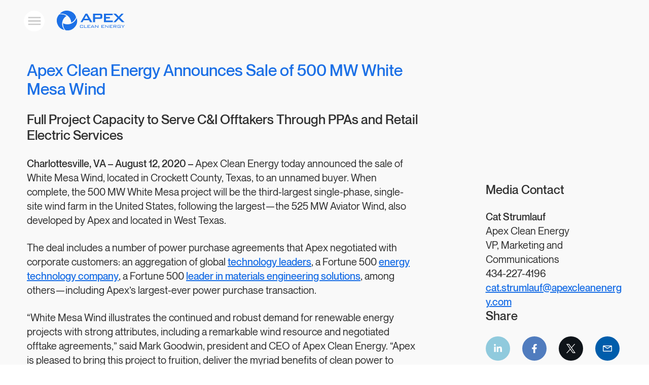

--- FILE ---
content_type: text/html; charset=UTF-8
request_url: https://www.apexcleanenergy.com/news/apex-clean-energy-announces-sale-of-500-mw-white-mesa-wind/
body_size: 14678
content:
<!DOCTYPE html>
<html lang="en-US" >
<head>

	<meta charset="UTF-8">
	<meta name="viewport" content="width=device-width, initial-scale=1">
	<meta name='robots' content='index, follow, max-image-preview:large, max-snippet:-1, max-video-preview:-1' />
	<style>img:is([sizes="auto" i], [sizes^="auto," i]) { contain-intrinsic-size: 3000px 1500px }</style>
	
	<!-- This site is optimized with the Yoast SEO plugin v26.6 - https://yoast.com/wordpress/plugins/seo/ -->
	<title>Apex Clean Energy Announces Sale of 500 MW White Mesa Wind | Apex Clean Energy</title>
	<link rel="canonical" href="https://www.apexcleanenergy.com/news/apex-clean-energy-announces-sale-of-500-mw-white-mesa-wind/" />
	<meta property="og:locale" content="en_US" />
	<meta property="og:type" content="article" />
	<meta property="og:title" content="Apex Clean Energy Sells 500 MW White Mesa Wind" />
	<meta property="og:description" content="When complete, the project will be the third-largest single-phase, single-site wind farm in the United States. White Mesa&#039;s full capacity will serve C&amp;I offtakers." />
	<meta property="og:url" content="https://www.apexcleanenergy.com/news/apex-clean-energy-announces-sale-of-500-mw-white-mesa-wind/" />
	<meta property="og:site_name" content="Apex Clean Energy" />
	<meta property="article:publisher" content="https://www.facebook.com/apexcleanenergy/" />
	<meta property="article:modified_time" content="2021-10-01T10:12:16+00:00" />
	<meta property="og:image" content="https://www.apexcleanenergy.com/wp-content/uploads/2021/09/bg-home-2.jpg" />
	<meta property="og:image:width" content="2500" />
	<meta property="og:image:height" content="1402" />
	<meta property="og:image:type" content="image/jpeg" />
	<meta name="twitter:card" content="summary_large_image" />
	<meta name="twitter:title" content="Apex Clean Energy Sells 500 MW White Mesa Wind" />
	<meta name="twitter:description" content="When complete, the project will be the third-largest single-phase, single-site wind farm in the United States. White Mesa&#039;s full capacity will serve C&amp;I offtakers." />
	<meta name="twitter:site" content="@ApexCleanEnergy" />
	<script type="application/ld+json" class="yoast-schema-graph">{"@context":"https://schema.org","@graph":[{"@type":"WebPage","@id":"https://www.apexcleanenergy.com/news/apex-clean-energy-announces-sale-of-500-mw-white-mesa-wind/","url":"https://www.apexcleanenergy.com/news/apex-clean-energy-announces-sale-of-500-mw-white-mesa-wind/","name":"Apex Clean Energy Announces Sale of 500 MW White Mesa Wind | Apex Clean Energy","isPartOf":{"@id":"https://www.apexcleanenergy.com/#website"},"datePublished":"2020-08-12T16:01:30+00:00","dateModified":"2021-10-01T10:12:16+00:00","breadcrumb":{"@id":"https://www.apexcleanenergy.com/news/apex-clean-energy-announces-sale-of-500-mw-white-mesa-wind/#breadcrumb"},"inLanguage":"en-US","potentialAction":[{"@type":"ReadAction","target":["https://www.apexcleanenergy.com/news/apex-clean-energy-announces-sale-of-500-mw-white-mesa-wind/"]}]},{"@type":"BreadcrumbList","@id":"https://www.apexcleanenergy.com/news/apex-clean-energy-announces-sale-of-500-mw-white-mesa-wind/#breadcrumb","itemListElement":[{"@type":"ListItem","position":1,"name":"Press Releases","item":"https://www.apexcleanenergy.com/news/"},{"@type":"ListItem","position":2,"name":"Apex Clean Energy Announces Sale of 500 MW White Mesa Wind"}]},{"@type":"WebSite","@id":"https://www.apexcleanenergy.com/#website","url":"https://www.apexcleanenergy.com/","name":"Apex Clean Energy","description":"Powering the energy transition","publisher":{"@id":"https://www.apexcleanenergy.com/#organization"},"potentialAction":[{"@type":"SearchAction","target":{"@type":"EntryPoint","urlTemplate":"https://www.apexcleanenergy.com/?s={search_term_string}"},"query-input":{"@type":"PropertyValueSpecification","valueRequired":true,"valueName":"search_term_string"}}],"inLanguage":"en-US"},{"@type":"Organization","@id":"https://www.apexcleanenergy.com/#organization","name":"Apex Clean Energy","url":"https://www.apexcleanenergy.com/","logo":{"@type":"ImageObject","inLanguage":"en-US","@id":"https://www.apexcleanenergy.com/#/schema/logo/image/","url":"https://www.apexcleanenergy.com/wp-content/uploads/2021/09/apex-clean-energy-logo-main-blue-2x.png","contentUrl":"https://www.apexcleanenergy.com/wp-content/uploads/2021/09/apex-clean-energy-logo-main-blue-2x.png","width":270,"height":80,"caption":"Apex Clean Energy"},"image":{"@id":"https://www.apexcleanenergy.com/#/schema/logo/image/"},"sameAs":["https://www.facebook.com/apexcleanenergy/","https://x.com/ApexCleanEnergy","https://www.instagram.com/apexcleanenergy/","http://www.linkedin.com/company/apex-clean-energy","https://www.youtube.com/channel/UCnJ37J8J2yjUEbzHDXAgpHw"]}]}</script>
	<!-- / Yoast SEO plugin. -->


<link rel="alternate" type="application/rss+xml" title="Apex Clean Energy &raquo; Feed" href="https://www.apexcleanenergy.com/feed/" />
<link rel="alternate" type="application/rss+xml" title="Apex Clean Energy &raquo; Comments Feed" href="https://www.apexcleanenergy.com/comments/feed/" />
<!-- SpeedCurve -->
<script>
LUX=(function(){var a=("undefined"!==typeof(LUX)&&"undefined"!==typeof(LUX.gaMarks)?LUX.gaMarks:[]);var d=("undefined"!==typeof(LUX)&&"undefined"!==typeof(LUX.gaMeasures)?LUX.gaMeasures:[]);var j="LUX_start";var k=window.performance;var l=("undefined"!==typeof(LUX)&&LUX.ns?LUX.ns:(Date.now?Date.now():+(new Date())));if(k&&k.timing&&k.timing.navigationStart){l=k.timing.navigationStart}function f(){if(k&&k.now){return k.now()}var o=Date.now?Date.now():+(new Date());return o-l}function b(n){if(k){if(k.mark){return k.mark(n)}else{if(k.webkitMark){return k.webkitMark(n)}}}a.push({name:n,entryType:"mark",startTime:f(),duration:0});return}function m(p,t,n){if("undefined"===typeof(t)&&h(j)){t=j}if(k){if(k.measure){if(t){if(n){return k.measure(p,t,n)}else{return k.measure(p,t)}}else{return k.measure(p)}}else{if(k.webkitMeasure){return k.webkitMeasure(p,t,n)}}}var r=0,o=f();if(t){var s=h(t);if(s){r=s.startTime}else{if(k&&k.timing&&k.timing[t]){r=k.timing[t]-k.timing.navigationStart}else{return}}}if(n){var q=h(n);if(q){o=q.startTime}else{if(k&&k.timing&&k.timing[n]){o=k.timing[n]-k.timing.navigationStart}else{return}}}d.push({name:p,entryType:"measure",startTime:r,duration:(o-r)});return}function h(n){return c(n,g())}function c(p,o){for(i=o.length-1;i>=0;i--){var n=o[i];if(p===n.name){return n}}return undefined}function g(){if(k){if(k.getEntriesByType){return k.getEntriesByType("mark")}else{if(k.webkitGetEntriesByType){return k.webkitGetEntriesByType("mark")}}}return a}return{mark:b,measure:m,gaMarks:a,gaMeasures:d}})();LUX.ns=(Date.now?Date.now():+(new Date()));LUX.ac=[];LUX.cmd=function(a){LUX.ac.push(a)};LUX.init=function(){LUX.cmd(["init"])};LUX.send=function(){LUX.cmd(["send"])};LUX.addData=function(a,b){LUX.cmd(["addData",a,b])};LUX_ae=[];window.addEventListener("error",function(a){LUX_ae.push(a)});LUX_al=[];if("function"===typeof(PerformanceObserver)&&"function"===typeof(PerformanceLongTaskTiming)){var LongTaskObserver=new PerformanceObserver(function(c){var b=c.getEntries();for(var a=0;a<b.length;a++){var d=b[a];LUX_al.push(d)}});try{LongTaskObserver.observe({type:["longtask"]})}catch(e){}};

if ( typeof navigator === 'object' && typeof navigator.userAgent === 'string' && navigator.userAgent === 'test' ) {
	LUX.samplerate = 0;
}
</script>
<script src="https://cdn.speedcurve.com/js/lux.js?id=3492979804" defer crossorigin="anonymous"></script>
<!-- / SpeedCurve -->
<!-- Google Tag Manager -->
<script>
if ( !(typeof navigator === 'object' && typeof navigator.userAgent === 'string' && navigator.userAgent === 'test') ) {
	var apx_gtm_id = decodeURIComponent( 'GTM-T4JF6HH' );
	(function(w,d,s,l,i){w[l]=w[l]||[];w[l].push({'gtm.start':
	new Date().getTime(),event:'gtm.js'});var f=d.getElementsByTagName(s)[0],
	j=d.createElement(s),dl=l!='dataLayer'?'&l='+l:'';j.async=true;j.src=
	'https://www.googletagmanager.com/gtm.js?id='+i+dl;f.parentNode.insertBefore(j,f);
	})(window,document,'script','dataLayer', apx_gtm_id);
}
</script>
<!-- / Google Tag Manager -->
	<!-- Critical font weights -->
<style>
@font-face {
	font-family: "Montreal";
	src: url("https://www.apexcleanenergy.com/wp-content/themes/apexce/fonts/NeueMontreal-Regular.woff2") format("woff2"),
	     url("https://www.apexcleanenergy.com/wp-content/themes/apexce/fonts/NeueMontreal-Regular.woff") format("woff");
	font-display: auto;
	font-style: normal;
	font-weight: 400;
}
@font-face {
	font-family: "Montreal";
	src: url("https://www.apexcleanenergy.com/wp-content/themes/apexce/fonts/NeueMontreal-Medium.woff2") format("woff2"),
	     url("https://www.apexcleanenergy.com/wp-content/themes/apexce/fonts/NeueMontreal-Medium.woff") format("woff");
	font-display: auto;
	font-style: normal;
	font-weight: 500;
}
</style>
<!-- / Critical font weights -->
	<link rel='stylesheet' id='apx-fonts-deferred-css' href='https://www.apexcleanenergy.com/wp-content/themes/apexce/assets/fonts-deferred.css?ver=637137' media="print" onload="this.media='all'" />
<style id='classic-theme-styles-inline-css'>
/*! This file is auto-generated */
.wp-block-button__link{color:#fff;background-color:#32373c;border-radius:9999px;box-shadow:none;text-decoration:none;padding:calc(.667em + 2px) calc(1.333em + 2px);font-size:1.125em}.wp-block-file__button{background:#32373c;color:#fff;text-decoration:none}
</style>
<style id='safe-svg-svg-icon-style-inline-css'>
.safe-svg-cover{text-align:center}.safe-svg-cover .safe-svg-inside{display:inline-block;max-width:100%}.safe-svg-cover svg{fill:currentColor;height:100%;max-height:100%;max-width:100%;width:100%}

</style>
<link rel='stylesheet' id='mapbox-gl-css' href='https://www.apexcleanenergy.com/wp-content/themes/apexce/assets/vendor/mapbox-gl.css?ver=2.4.1' media='all' />
<link rel='stylesheet' id='apx-highlight-share-css' href='https://www.apexcleanenergy.com/wp-content/themes/apexce/assets/vendor/share-this/share-this-custom.css?ver=1.2.1' media="print" onload="this.media='all'" />
<link rel='stylesheet' id='lity-css' href='https://www.apexcleanenergy.com/wp-content/themes/apexce/assets/vendor/lity.min.css?ver=2.4.1' media="print" onload="this.media='all'" />
<link rel='stylesheet' id='flickity-css' href='https://www.apexcleanenergy.com/wp-content/themes/apexce/assets/vendor/flickity.min.css?ver=637137' media='all' />
<link rel='stylesheet' id='apx-main-css' href='https://www.apexcleanenergy.com/wp-content/themes/apexce/assets/main.css?ver=637137' media='all' />
<link rel='stylesheet' id='apx-visualizations-css' href='https://www.apexcleanenergy.com/wp-content/themes/apexce/assets/visualizations/visualizations.css?ver=637138' media='all' />
<link rel='stylesheet' id='apx-print-css' href='https://www.apexcleanenergy.com/wp-content/themes/apexce/assets/print.css?ver=637137' media='print' />
<script src="https://www.apexcleanenergy.com/wp-content/themes/apexce/assets/vendor/jquery-3.6.0.min.js" id="jquery-js"></script>
<script src="https://www.apexcleanenergy.com/wp-content/themes/apexce/modules/anchors/jquery.debouncedresize.min.js" id="jquery-debouncedresize-js"></script>
<link rel="EditURI" type="application/rsd+xml" title="RSD" href="https://www.apexcleanenergy.com/xmlrpc.php?rsd" />
<link rel='shortlink' href='https://www.apexcleanenergy.com/?p=1638' />
<link rel="alternate" title="oEmbed (JSON)" type="application/json+oembed" href="https://www.apexcleanenergy.com/wp-json/oembed/1.0/embed?url=https%3A%2F%2Fwww.apexcleanenergy.com%2Fnews%2Fapex-clean-energy-announces-sale-of-500-mw-white-mesa-wind%2F" />
<link rel="alternate" title="oEmbed (XML)" type="text/xml+oembed" href="https://www.apexcleanenergy.com/wp-json/oembed/1.0/embed?url=https%3A%2F%2Fwww.apexcleanenergy.com%2Fnews%2Fapex-clean-energy-announces-sale-of-500-mw-white-mesa-wind%2F&#038;format=xml" />
<meta name="author" content="Apex Clean Energy" />
<link rel="apple-touch-icon" sizes="180x180" href="https://www.apexcleanenergy.com/apple-touch-icon.png?ver=4">
<link rel="icon" type="image/png" href="https://www.apexcleanenergy.com/favicon-32x32.png?ver=4" sizes="32x32" />
<link rel="icon" type="image/png" href="https://www.apexcleanenergy.com/favicon-16x16.png?ver=4" sizes="16x16" />
<meta name="theme-color" content="#1C70E6" />
<link rel="mask-icon" href="https://www.apexcleanenergy.com/safari-pinned-tab.svg?ver=4" color="#1C70E6">
<meta name="msapplication-TileColor" content="#ffffff" />
	<link rel="profile" href="https://gmpg.org/xfn/11">
	<link rel="icon" href="https://www.apexcleanenergy.com/wp-content/uploads/2022/07/cropped-Apex_square-32x32.png" sizes="32x32" />
<link rel="icon" href="https://www.apexcleanenergy.com/wp-content/uploads/2022/07/cropped-Apex_square-192x192.png" sizes="192x192" />
<link rel="apple-touch-icon" href="https://www.apexcleanenergy.com/wp-content/uploads/2022/07/cropped-Apex_square-180x180.png" />
<meta name="msapplication-TileImage" content="https://www.apexcleanenergy.com/wp-content/uploads/2022/07/cropped-Apex_square-270x270.png" />

</head>
<body class="wp-singular press_release-template-default single single-press_release postid-1638 wp-theme-apexce no-hero-bg-media no-hero-parallax not-blog" data-instant-intensity="viewport">

	<!-- Google Tag Manager (noscript) -->
<noscript><iframe src="https://www.googletagmanager.com/ns.html?id=GTM-T4JF6HH"
height="0" width="0" style="display:none;visibility:hidden"></iframe></noscript>
<!-- / Google Tag Manager (noscript) -->
	<a class="skip-link screen-reader-text" href="#main">Skip site navigation</a>
		<div class="pre-header"></div>

	
<!-- Pre-header height check -->
<div id="js-header-pos-top"></div>
<script>
(function($){

	var $headerTopPosHolder = false;
	var prevHeaderTop = false;

	// Position relative to DOCUMENT. Effectively gets height of all content above header, if any
	function setHeaderTopPos() {
		$headerTopPosHolder = ($headerTopPosHolder) ? $headerTopPosHolder : $('#js-header-pos-top');
		if ( $headerTopPosHolder.length ) {
			var headerTop = $headerTopPosHolder.offset().top;
			window.requestAnimationFrame(function(){
				headerTop = parseInt(headerTop);
				if ( headerTop < 0 ) {
					headerTop = 0;
				}
				if ( headerTop !== prevHeaderTop ) {
					document.documentElement.style.setProperty('--header-pos-top', headerTop + 'px');
					prevHeaderTop = headerTop;
				}
			});
		}
	}

	setHeaderTopPos();

	$(window)
		.on('debouncedresize', function(){
			setHeaderTopPos();
		});

})(jQuery);
</script>

<!-- / Pre-header height check -->

		<header id="js-header" class="header header--opaque" role="banner">

		<div class="opaquebar vert-align-center light-area light-area--offwhite pad">
			<div class="opaquebar__row row gutters">
				<div class="opaquebar__col col-12">
					<div class="opaquebar__inner-row header__inner-row row gutters">

						<button id="js-tray__toggle" class="tray__toggle tray__toggle--default unbtn" role="button" aria-expanded="false">
	<div id="js-tray__toggle-inner" class="tray__toggle-inner tray__toggle-inner--opaque">
		<span class="screen-reader-text">Toggle mobile menu</span>
		<svg class="svg-icon" aria-hidden="true" role="img" focusable="false" width="32" height="24" viewBox="0 0 32 24" xmlns="http://www.w3.org/2000/svg"><g transform="translate(2 2)"><line x2="29" fill="none" stroke="currentColor" stroke-width="3" class="tray__toggle-line tray__toggle-line--a"></line><line x2="29" fill="none" stroke="currentColor" stroke-width="3" class="tray__toggle-line tray__toggle-line--b" transform="translate(0 8)"></line><line x2="29" fill="none" stroke="currentColor" stroke-width="3" class="tray__toggle-line tray__toggle-line--c" transform="translate(0 8)"></line><line x2="29" fill="none" stroke="currentColor" stroke-width="3" class="tray__toggle-line tray__toggle-line--d" transform="translate(0 16)"></line></g></svg>	</div>
</button>
						<div id="js-tray" class="tray light-area light-area--offwhite">

	<div class="tray__inner">

				<nav class="nav nav--vertical nav--main vert-marg-bottom" role="navigation" aria-label="Main Menu">
			<ul class="menu menu--main menu-depth-0 menu-depth-0--main">
			<li class="menu-item menu-item-depth-0"><a href="https://www.apexcleanenergy.com/approach/" class="menu-press menu-press--main menu-press-depth-0 menu-press-depth-0--main menu-press--link">Approach</a></li><li class="menu-item menu-item-depth-0"><a href="https://www.apexcleanenergy.com/solutions/" class="menu-press menu-press--main menu-press-depth-0 menu-press-depth-0--main menu-press--link">Solutions</a></li><li class="menu-item menu-item-depth-0"><a href="https://www.apexcleanenergy.com/technology/" class="menu-press menu-press--main menu-press-depth-0 menu-press-depth-0--main menu-press--link">Technology</a></li><li class="menu-item menu-item-has-children menu-item-depth-0"><button class="menu-press menu-press--main menu-press-depth-0 menu-press-depth-0--main menu-press--toggle js-menu-press--toggle" type="button" aria-expanded="false">Projects</button><ul class="sub-menu sub-menu--main sub-menu-depth-1 sub-menu-depth-1--main js-sub-menu"><li class="menu-item menu-item-depth-1"><a href="https://www.apexcleanenergy.com/projects/" class="menu-press menu-press--main menu-press-depth-1 menu-press-depth-1--main menu-press--link">Map</a></li><li class="menu-item menu-item-depth-1"><a href="https://www.apexcleanenergy.com/projects/landowners/" class="menu-press menu-press--main menu-press-depth-1 menu-press-depth-1--main menu-press--link">Landowner Resources</a></li></ul><span class="js-sub-menu__sep sub-menu__sep" aria-hidden="true"></span></li><li class="menu-item menu-item-depth-0"><a href="https://www.apexcleanenergy.com/insight/" class="menu-press menu-press--main menu-press-depth-0 menu-press-depth-0--main menu-press--link">Insight</a></li><li class="menu-item menu-item-has-children menu-item-depth-0"><button class="menu-press menu-press--main menu-press-depth-0 menu-press-depth-0--main menu-press--toggle js-menu-press--toggle" type="button" aria-expanded="false">Company</button><ul class="sub-menu sub-menu--main sub-menu-depth-1 sub-menu-depth-1--main js-sub-menu"><li class="menu-item menu-item-depth-1"><a href="https://www.apexcleanenergy.com/company/" class="menu-press menu-press--main menu-press-depth-1 menu-press-depth-1--main menu-press--link">About Apex</a></li><li class="menu-item menu-item-depth-1"><a href="https://www.apexcleanenergy.com/news" class="menu-press menu-press--main menu-press-depth-1 menu-press-depth-1--main menu-press--link">News</a></li><li class="menu-item menu-item-depth-1"><a href="https://www.apexcleanenergy.com/company/sustainability/" class="menu-press menu-press--main menu-press-depth-1 menu-press-depth-1--main menu-press--link">Sustainability</a></li><li class="menu-item menu-item-depth-1"><a href="https://www.apexcleanenergy.com/careers/" class="menu-press menu-press--main menu-press-depth-1 menu-press-depth-1--main menu-press--link">Careers</a></li></ul><span class="js-sub-menu__sep sub-menu__sep" aria-hidden="true"></span></li>			</ul>
		</nav>
		
	</div>

</div>

						<div id="js-site-logo" class="site-logo site-logo--main site-logo--header vert-align-center">
							<a href="https://www.apexcleanenergy.com/">
																	<span class="screen-reader-text">Apex Clean Energy</span>
									<svg class="svg-icon" aria-hidden="true" role="img" focusable="false" xmlns="http://www.w3.org/2000/svg" width="434.217" height="128.878" viewBox="0 0 434.217 128.878"><g transform="translate(0.017 -0.019)"><path d="M330.88,314.05l31-54.84h12.29l31.44,54.84h-14.3l-6.58-12H350l-6.38,12Zm24.53-21.9h24l-11.82-22.3Z" transform="translate(-179 -239.08)" fill="currentColor" /><path d="M410.77,314.05V259.21h46.89q6.54,0,9.47,2.52t2.93,8.12v12.24q0,5.55-2.93,8.07t-9.47,2.51H423.32v21.38ZM452,268.7H423.32v14.53H452c2.21,0,3.73-.32,4.54-1a4.1,4.1,0,0,0,1.22-3.4V273a4.06,4.06,0,0,0-1.22-3.35C455.74,269,454.22,268.7,452,268.7Z" transform="translate(-179 -239.08)" fill="currentColor" /><path d="M480.38,314.05V259.21h56.14v9.34H493.15v12.24h25.31v9.34H493.15v13.59H537v10.33Z" transform="translate(-179 -239.08)" fill="currentColor" /><path d="M541,314.05l26-28.17-26.46-26.67h16.91L575,277.84l16.65-18.63h14.68l-23.91,25.21L612,314.05H594.67l-20.08-21.27-18.52,21.27Z" transform="translate(-179 -239.08)" fill="currentColor" /><path d="M305.71,286.84a61.88,61.88,0,0,1-86.61,35,61.82,61.82,0,0,0,15,44.79,61.87,61.87,0,0,0,71.64-79.75Z" transform="translate(-179 -239.08)" fill="currentColor" /><path d="M197.84,259.64a61.89,61.89,0,0,1,73.58,57.52,61.79,61.79,0,0,0,31.3-35.35,61.88,61.88,0,0,0-104.88-22.17Z" transform="translate(-179 -239.08)" fill="currentColor" /><path d="M228.12,365.52a61.88,61.88,0,0,1,13-92.48,61.75,61.75,0,0,0-46.27-9.43,61.87,61.87,0,0,0,33.24,101.91Z" transform="translate(-179 -239.08)" fill="currentColor" /><path d="M343.72,335.61h-13V349.2h13v-4.7l3.14.66v2.22q0,2.58-.9,3.51c-.61.61-1.76.92-3.46.92H332c-1.7,0-2.86-.31-3.47-.93s-.93-1.79-.93-3.5v-9.89c0-1.71.31-2.88.93-3.5s1.77-.93,3.47-.93h10.5c1.7,0,2.85.31,3.46.92s.9,1.79.9,3.51v1.78l-3.14.58Z" transform="translate(-179 -239.08)" fill="currentColor" /><path d="M353.35,351.81V333.06h3.14V349.2h14.19v2.61Z" transform="translate(-179 -239.08)" fill="currentColor" /><path d="M375.32,351.81V333.06h18.06v2.52H378.46v5.21h9.12v2.49h-9.12v6h15.07v2.57Z" transform="translate(-179 -239.08)" fill="currentColor" /><path d="M395.58,351.81l10.23-18.75h3.36l10.41,18.75h-3.44l-2.39-4.61H401.06l-2.39,4.61Zm6.79-7h10.1l-5.06-9.59Z" transform="translate(-179 -239.08)" fill="currentColor" /><path d="M423.91,351.81V333.06h2l14,12.54a12.468,12.468,0,0,1,1,1c.36.4.73.85,1.11,1.33-.1-.6-.17-1.23-.22-1.89s-.07-1.56-.07-2.72V333.06h2.88v18.75h-1.76l-14.41-13-.31-.28a8.069,8.069,0,0,1-1.58-1.83c.07.57.12,1.17.16,1.82s0,1.4,0,2.28v11.05Z" transform="translate(-179 -239.08)" fill="currentColor" /><path d="M464.45,351.81V333.06h18.06v2.52H467.59v5.21h9.12v2.49h-9.12v6h15.06v2.57Z" transform="translate(-179 -239.08)" fill="currentColor" /><path d="M488.36,351.81V333.06h2l14,12.54a12.468,12.468,0,0,1,1,1c.36.4.73.85,1.11,1.33q-.14-.9-.21-1.89c0-.65-.07-1.56-.07-2.72V333.06h2.87v18.75h-1.75l-14.41-13-.32-.28A8.069,8.069,0,0,1,491,336.7c.07.57.13,1.17.16,1.82s.05,1.4.05,2.28v11.05Z" transform="translate(-179 -239.08)" fill="currentColor" /><path d="M517.06,351.81V333.06h18.06v2.52H520.2v5.21h9.12v2.49H520.2v6h15.06v2.57Z" transform="translate(-179 -239.08)" fill="currentColor" /><path d="M541,351.81V333.06h15.11a4.45,4.45,0,0,1,3,.86,3.63,3.63,0,0,1,.93,2.78v4.18a3.59,3.59,0,0,1-.93,2.76,4.45,4.45,0,0,1-3,.86h-2.75l8.57,7.31h-4.65l-7.62-7.31h-5.52v7.31Zm13.89-16.32H544.11v6.58h10.75a2.26,2.26,0,0,0,1.6-.43,2.09,2.09,0,0,0,.42-1.49v-2.73a2.08,2.08,0,0,0-.43-1.5,2.24,2.24,0,0,0-1.59-.43Z" transform="translate(-179 -239.08)" fill="currentColor" /><path d="M584.48,335.61H569.79V349.2h14.69v-5.5h-7.59v-2.39H587.6v6.07c0,1.71-.3,2.88-.92,3.5s-1.77.93-3.47.93H571.07c-1.72,0-2.88-.31-3.49-.94s-.91-1.79-.91-3.49v-9.89c0-1.7.3-2.86.91-3.49s1.77-.94,3.49-.94h12.14c1.67,0,2.83.3,3.45.91a4.55,4.55,0,0,1,.94,3.31v.46l-3.12.62Z" transform="translate(-179 -239.08)" fill="currentColor" /><path d="M600.67,351.81v-8.18l-9.5-10.57h3.88l7.33,8.35,7-8.35h3.82l-9.42,10.5v8.25Z" transform="translate(-179 -239.08)" fill="currentColor" /></g></svg>							</a>
						</div>

						
					</div>
				</div>			</div>		</div>
	</header>
<main id="main" class="main" role="main">

	
		<section id="hero" class="hero hero--single-press_release hero--plain section section--single section js-section no-bg-media no-bg-video no-bg-image light-area light-area--offwhite">

	
	<div class="container">

		
		<article class="js-shareable shareable post-1638 press_release type-press_release status-publish hentry">

			<div>

				<div class="row gutters">

					<div class="col-12 col-8@md">

												<h1 class="press_release__title h2 h2--blue">Apex Clean Energy Announces Sale of 500 MW White Mesa Wind</h1>
						
																		<p class="press_release__subtitle h2 h2--mini">Full Project Capacity to Serve C&amp;I Offtakers Through PPAs and Retail Electric Services</p>
						
						<div class="rt rt--small-h2s p body-jumbo"><p><strong>Charlottesville, VA – </strong><strong>August 12, 2020 – </strong>Apex Clean Energy today announced the sale of White Mesa Wind, located in Crockett County, Texas, to an unnamed buyer. When complete, the 500 MW White Mesa project will be the third-largest single-phase, single-site wind farm in the United States, following the largest—the 525 MW Aviator Wind, also developed by Apex and located in West Texas.</p>
<p>The deal includes a number of power purchase agreements that Apex negotiated with corporate customers: an aggregation of global <a href="https://www.apexcleanenergy.com/news/apple-ebay-samsung-austin-semiconductor-and-sprint-accelerate-renewable-energy-development/">technology leaders</a>, a Fortune 500 <a href="https://www.bakerhughes.com/company/news/baker-hughes-announces-agreement-purchase-100-percent-renewable-energy-its-170-texas">energy technology company</a>, a Fortune 500 <a href="https://www.apexcleanenergy.com/news/applied-materials-commits-to-100-percent-renewable-energy-sourcing-worldwide/">leader in materials engineering solutions</a>, among others—including Apex’s largest-ever power purchase transaction.</p>
<p>“White Mesa Wind illustrates the continued and robust demand for renewable energy projects with strong attributes, including a remarkable wind resource and negotiated offtake agreements,” said Mark Goodwin, president and CEO of Apex Clean Energy. “Apex is pleased to bring this project to fruition, deliver the myriad benefits of clean power to these corporate customers, and support and strengthen the Lone Star State.”</p>
<p>White Mesa Wind is expected to complete development this year and enter commercial operations in 2021.</p>
<p style="text-align: center">###</p>
<h2>About Apex Clean Energy</h2>
<p>Apex Clean Energy develops, constructs, and operates utility-scale wind and solar power facilities across North America. Our mission-driven team of more than 200 renewable energy experts uses a data-focused approach and an unrivaled portfolio of projects to create solutions for the world’s most innovative and forward-thinking customers. For more information on how Apex is leading the transition to a clean energy future, visit <a href="https://www.apexcleanenergy.com">www.apexcleanenergy.com</a> or follow us on <a href="https://www.facebook.com/apexcleanenergy/">Facebook</a>, <a href="https://twitter.com/ApexCleanEnergy">Twitter</a>, and <a href="http://www.linkedin.com/company/apex-clean-energy">LinkedIn</a>.</p>
</div>						
						
						
					</div>
					<div class="visible@md col-1@md">
					</div>

					<div class="col-12 col-3@md">
						<div class="sideboxes body-jumbo">							<aside class="sidebox sidebox--contacts">

	
		<h2 class="h3">Media Contact</h2>
	
		<div class="contact break-word">
				<h3 class="contact__name"><strong>Cat Strumlauf</strong></h3>
						Apex Clean Energy						<br>VP, Marketing and Communications						<br>434-227-4196						<br>		<a href="mailto:%63&#097;t%2e%73trumla&#117;%66%40&#097;%70&#101;x&#099;l%65an&#101;&#110;&#101;&#114;g%79.&#099;%6f&#109;">&#099;a&#116;&#046;&#115;trum&#108;&#097;&#117;&#102;&#064;&#097;p&#101;xc&#108;e&#097;&#110;&#101;&#110;e&#114;&#103;y&#046;com</a>
					</div>
	
	
</aside>
							<aside class="sidebox sidebox--share visible@md">
		<h2 class="h3">Share</h2>
		
	
	<ul class="icon-links icon-links--share icon-links--horizontal">

						<li class="icon-link icon-link--share icon-link--linkedin">
					<a href="https://www.linkedin.com/shareArticle?url=https%3A%2F%2Fwww.apexcleanenergy.com%2Fnews%2Fapex-clean-energy-announces-sale-of-500-mw-white-mesa-wind%2F&#038;title=Apex%20Clean%20Energy%20Announces%20Sale%20of%20500%20MW%20White%20Mesa%20Wind" target="_blank" rel="noopener">
						<span class="icon icon--share icon--linkedin">
							<svg class="svg-icon" aria-hidden="true" role="img" focusable="false" width="32" height="32" viewBox="0 0 448 512" xmlns="http://www.w3.org/2000/svg"><path fill="currentColor" d="M100.28 448H7.4V148.9h92.88zM53.79 108.1C24.09 108.1 0 83.5 0 53.8a53.79 53.79 0 0 1 107.58 0c0 29.7-24.1 54.3-53.79 54.3zM447.9 448h-92.68V302.4c0-34.7-.7-79.2-48.29-79.2-48.29 0-55.69 37.7-55.69 76.7V448h-92.78V148.9h89.08v40.8h1.3c12.4-23.5 42.69-48.3 87.88-48.3 94 0 111.28 61.9 111.28 142.3V448z"></path></svg>						</span>
						<span class="screen-reader-text">
							LinkedIn share						</span>
					</a>
				</li>
								<li class="icon-link icon-link--share icon-link--facebook2">
					<a href="https://www.facebook.com/sharer.php?u=https%3A%2F%2Fwww.apexcleanenergy.com%2Fnews%2Fapex-clean-energy-announces-sale-of-500-mw-white-mesa-wind%2F" target="_blank" rel="noopener">
						<span class="icon icon--share icon--facebook2">
							<svg class="svg-icon" aria-hidden="true" role="img" focusable="false" xmlns="http://www.w3.org/2000/svg" viewBox="0 0 320 512"><path fill="currentColor" d="M279.14 288l14.22-92.66h-88.91v-60.13c0-25.35 12.42-50.06 52.24-50.06h40.42V6.26S260.43 0 225.36 0c-73.22 0-121.08 44.38-121.08 124.72v70.62H22.89V288h81.39v224h100.17V288z"></path></svg>						</span>
						<span class="screen-reader-text">
							Facebook share						</span>
					</a>
				</li>
								<li class="icon-link icon-link--share icon-link--twitter">
					<a href="https://twitter.com/intent/tweet?url=https%3A%2F%2Fwww.apexcleanenergy.com%2Fnews%2Fapex-clean-energy-announces-sale-of-500-mw-white-mesa-wind%2F&#038;text=Apex%20Clean%20Energy%20Announces%20Sale%20of%20500%20MW%20White%20Mesa%20Wind&#038;via=ApexCleanEnergy" target="_blank" rel="noopener">
						<span class="icon icon--share icon--twitter">
							<svg class="svg-icon" aria-hidden="true" role="img" focusable="false" width="32" height="32" viewBox="0 0 32 32" xmlns="http://www.w3.org/2000/svg"><path fill="currentColor" d="M9.549.001l4.077 5.802 4.133 5.872c.054.066.086.035.721-.684l2.071-2.354.344-.39.008-.009 1.328-1.507 1.568-1.782.435-.492.524-.597 1.412-1.603.364-.413.994-1.13.627-.714 2.039.001c.722.003.767.014.729.06l-1.151 1.313-2.124 2.415-1.211 1.374-.994 1.128-1.095 1.246-.366.416-.52.591-4.359 4.979c-.004.009.022.057.111.192l.046.069 4.597 6.568L32 31.954c.011.029-.477.041-2.447.044l-.66.001h-.242-1.39l-4.758-.001-.093-.131-4.36-6.202-4.293-6.07c-.014 0-.333.352-.71.781l-.721.819c-.021.021-.539.609-1.152 1.307L9.93 23.913l-.295.335-3.456 3.928-1.839 2.088L2.815 32H1.428c-.895 0-1.387-.012-1.387-.035s.11-.158.245-.308l1.67-1.894 3.674-4.176 2.08-2.362 1.769-2.009 1.599-1.815 1.094-1.239.318-.383s-.314-.471-.698-1.016L5.743 8.159.196.273 0 0l9.549.001zM3.857 2.079l.065.097 1.982 2.776 14.912 20.846 2.98 4.15c.022.022.22.033.798.037l.271.001 1.128-.002 2.153-.009-5.635-7.877-3.797-5.307-.73-1.02-5.445-7.611-4.337-6.062-2.173-.009-2.173-.009z" /></svg>						</span>
						<span class="screen-reader-text">
							Twitter share						</span>
					</a>
				</li>
								<li class="icon-link icon-link--share icon-link--email">
					<a href="mailto:?subject=Apex%20Clean%20Energy%20Announces%20Sale%20of%20500%20MW%20White%20Mesa%20Wind&#038;body=https%3A%2F%2Fwww.apexcleanenergy.com%2Fnews%2Fapex-clean-energy-announces-sale-of-500-mw-white-mesa-wind%2F" target="_blank" rel="noopener">
						<span class="icon icon--share icon--email">
							<svg class="svg-icon" aria-hidden="true" role="img" focusable="false" width="32" height="32" viewBox="0 0 36.69 24.459" xmlns="http://www.w3.org/2000/svg"><path d="M33.7,10.7H3.043A3.063,3.063,0,0,0,0,13.743V32.116a3.063,3.063,0,0,0,3.043,3.043h30.6a3.063,3.063,0,0,0,3.043-3.043V13.743A2.978,2.978,0,0,0,33.7,10.7Zm-3.675,3.043L19,20.461a1.214,1.214,0,0,1-1.091,0l-11.2-6.718ZM3.043,32.116v-17L16.191,23.1a3.55,3.55,0,0,0,2.124.632A3.437,3.437,0,0,0,20.44,23.1l13.148-7.981v17Z" transform="translate(0 -10.7)" fill="currentColor" /></svg>						</span>
						<span class="screen-reader-text">
							Email share						</span>
					</a>
				</li>
				
	</ul>

<div class="share-desc"><p>or simply <mark>highlight text</mark> to share!</p>
</div></aside>
													</div>
					</div>
				</div>
			</div>
		</article>

	</div>

</section>
		<section class="section section--actions section js-section no-bg-media no-bg-video no-bg-image light-area light-area--offwhite bg-color-repeated body-regular section--elevated">

	
	<div class="container xfer-outer-gutters@mdmax">		<div class="row gutters gutters--jumbo@md">

						<div class="section__col col-12 col-4@md col--full-ht">

				<div class="flex-col rt pad-y@md pad--jumbo@md pad-top-none">

										<h2 class="h2">
						Engage with Apex Clean Energy					</h2>
					
				</div>

			</div>
			
						<div class="section__col col-12 col-8@sm col-6@md col--full-ht">

				<div class="flex-col rt pad-y pad--jumbo@md">

					<p>Subscribe to our newsletter for regular updates and news about Apex and the energy transition.</p>

																				<div class="code-area apx-form-styles">
						<div class="wpforms-container wpforms-container-full" id="wpforms-2109"><form id="wpforms-form-2109" class="wpforms-validate wpforms-form wpforms-ajax-form" data-formid="2109" method="post" enctype="multipart/form-data" action="/news/apex-clean-energy-announces-sale-of-500-mw-white-mesa-wind/" data-token="57338c5d5e908575c15c22fc6e1bb4f4" data-token-time="1769168295"><noscript class="wpforms-error-noscript">Please enable JavaScript in your browser to complete this form.</noscript><div class="wpforms-field-container"><div id="wpforms-2109-field_1-container" class="wpforms-field wpforms-field-email" data-field-id="1"><label class="wpforms-field-label wpforms-label-hide" for="wpforms-2109-field_1">Email <span class="wpforms-required-label">*</span></label><input type="email" id="wpforms-2109-field_1" class="wpforms-field-large wpforms-field-required" name="wpforms[fields][1]" placeholder="Your email address here" spellcheck="false" required></div></div><!-- .wpforms-field-container --><div class="wpforms-submit-container" ><input type="hidden" name="wpforms[id]" value="2109"><input type="hidden" name="page_title" value="Apex Clean Energy Announces Sale of 500 MW White Mesa Wind"><input type="hidden" name="page_url" value="https://www.apexcleanenergy.com/news/apex-clean-energy-announces-sale-of-500-mw-white-mesa-wind/"><input type="hidden" name="url_referer" value=""><input type="hidden" name="page_id" value="1638"><input type="hidden" name="wpforms[post_id]" value="1638"><button type="submit" name="wpforms[submit]" id="wpforms-submit-2109" class="wpforms-submit apx-btn--newsletter" data-alt-text="Processing..." data-submit-text="Subscribe" aria-live="assertive" value="wpforms-submit">Subscribe</button><img src="https://www.apexcleanenergy.com/wp-content/plugins/wpforms/assets/images/submit-spin.svg" class="wpforms-submit-spinner" style="display: none;" width="26" height="26" alt="Loading"></div></form></div>  <!-- .wpforms-container -->					</div>
									</div>

			</div>
			
		</div>

	</div>

</section>
	
	
</main>
	<div id="js-footer__wrap" class="footer__wrap">

		<footer id="js-footer" class="footer">

			<div class="footer__bar footer__bar--1 dark-area dark-area--black">
				<div class="container">
					<div class="row gutters">

						<div class="footer__col col-12 col-6@sm dark-area dark-area--blue wing__wrap">

							<div class="wing"></div>

							<div class="footer__left wing__after pad-right@sm pad--jumbo@sm">

								<div class="site-logo site-logo--main site-logo--footer site-logo--white p">
									<a href="https://www.apexcleanenergy.com/" rel="home">
																					<span class="screen-reader-text">Apex Clean Energy</span>
											<svg class="svg-icon" aria-hidden="true" role="img" focusable="false" xmlns="http://www.w3.org/2000/svg" width="434.217" height="128.878" viewBox="0 0 434.217 128.878"><g transform="translate(0.017 -0.019)"><path d="M330.88,314.05l31-54.84h12.29l31.44,54.84h-14.3l-6.58-12H350l-6.38,12Zm24.53-21.9h24l-11.82-22.3Z" transform="translate(-179 -239.08)" fill="currentColor" /><path d="M410.77,314.05V259.21h46.89q6.54,0,9.47,2.52t2.93,8.12v12.24q0,5.55-2.93,8.07t-9.47,2.51H423.32v21.38ZM452,268.7H423.32v14.53H452c2.21,0,3.73-.32,4.54-1a4.1,4.1,0,0,0,1.22-3.4V273a4.06,4.06,0,0,0-1.22-3.35C455.74,269,454.22,268.7,452,268.7Z" transform="translate(-179 -239.08)" fill="currentColor" /><path d="M480.38,314.05V259.21h56.14v9.34H493.15v12.24h25.31v9.34H493.15v13.59H537v10.33Z" transform="translate(-179 -239.08)" fill="currentColor" /><path d="M541,314.05l26-28.17-26.46-26.67h16.91L575,277.84l16.65-18.63h14.68l-23.91,25.21L612,314.05H594.67l-20.08-21.27-18.52,21.27Z" transform="translate(-179 -239.08)" fill="currentColor" /><path d="M305.71,286.84a61.88,61.88,0,0,1-86.61,35,61.82,61.82,0,0,0,15,44.79,61.87,61.87,0,0,0,71.64-79.75Z" transform="translate(-179 -239.08)" fill="currentColor" /><path d="M197.84,259.64a61.89,61.89,0,0,1,73.58,57.52,61.79,61.79,0,0,0,31.3-35.35,61.88,61.88,0,0,0-104.88-22.17Z" transform="translate(-179 -239.08)" fill="currentColor" /><path d="M228.12,365.52a61.88,61.88,0,0,1,13-92.48,61.75,61.75,0,0,0-46.27-9.43,61.87,61.87,0,0,0,33.24,101.91Z" transform="translate(-179 -239.08)" fill="currentColor" /><path d="M343.72,335.61h-13V349.2h13v-4.7l3.14.66v2.22q0,2.58-.9,3.51c-.61.61-1.76.92-3.46.92H332c-1.7,0-2.86-.31-3.47-.93s-.93-1.79-.93-3.5v-9.89c0-1.71.31-2.88.93-3.5s1.77-.93,3.47-.93h10.5c1.7,0,2.85.31,3.46.92s.9,1.79.9,3.51v1.78l-3.14.58Z" transform="translate(-179 -239.08)" fill="currentColor" /><path d="M353.35,351.81V333.06h3.14V349.2h14.19v2.61Z" transform="translate(-179 -239.08)" fill="currentColor" /><path d="M375.32,351.81V333.06h18.06v2.52H378.46v5.21h9.12v2.49h-9.12v6h15.07v2.57Z" transform="translate(-179 -239.08)" fill="currentColor" /><path d="M395.58,351.81l10.23-18.75h3.36l10.41,18.75h-3.44l-2.39-4.61H401.06l-2.39,4.61Zm6.79-7h10.1l-5.06-9.59Z" transform="translate(-179 -239.08)" fill="currentColor" /><path d="M423.91,351.81V333.06h2l14,12.54a12.468,12.468,0,0,1,1,1c.36.4.73.85,1.11,1.33-.1-.6-.17-1.23-.22-1.89s-.07-1.56-.07-2.72V333.06h2.88v18.75h-1.76l-14.41-13-.31-.28a8.069,8.069,0,0,1-1.58-1.83c.07.57.12,1.17.16,1.82s0,1.4,0,2.28v11.05Z" transform="translate(-179 -239.08)" fill="currentColor" /><path d="M464.45,351.81V333.06h18.06v2.52H467.59v5.21h9.12v2.49h-9.12v6h15.06v2.57Z" transform="translate(-179 -239.08)" fill="currentColor" /><path d="M488.36,351.81V333.06h2l14,12.54a12.468,12.468,0,0,1,1,1c.36.4.73.85,1.11,1.33q-.14-.9-.21-1.89c0-.65-.07-1.56-.07-2.72V333.06h2.87v18.75h-1.75l-14.41-13-.32-.28A8.069,8.069,0,0,1,491,336.7c.07.57.13,1.17.16,1.82s.05,1.4.05,2.28v11.05Z" transform="translate(-179 -239.08)" fill="currentColor" /><path d="M517.06,351.81V333.06h18.06v2.52H520.2v5.21h9.12v2.49H520.2v6h15.06v2.57Z" transform="translate(-179 -239.08)" fill="currentColor" /><path d="M541,351.81V333.06h15.11a4.45,4.45,0,0,1,3,.86,3.63,3.63,0,0,1,.93,2.78v4.18a3.59,3.59,0,0,1-.93,2.76,4.45,4.45,0,0,1-3,.86h-2.75l8.57,7.31h-4.65l-7.62-7.31h-5.52v7.31Zm13.89-16.32H544.11v6.58h10.75a2.26,2.26,0,0,0,1.6-.43,2.09,2.09,0,0,0,.42-1.49v-2.73a2.08,2.08,0,0,0-.43-1.5,2.24,2.24,0,0,0-1.59-.43Z" transform="translate(-179 -239.08)" fill="currentColor" /><path d="M584.48,335.61H569.79V349.2h14.69v-5.5h-7.59v-2.39H587.6v6.07c0,1.71-.3,2.88-.92,3.5s-1.77.93-3.47.93H571.07c-1.72,0-2.88-.31-3.49-.94s-.91-1.79-.91-3.49v-9.89c0-1.7.3-2.86.91-3.49s1.77-.94,3.49-.94h12.14c1.67,0,2.83.3,3.45.91a4.55,4.55,0,0,1,.94,3.31v.46l-3.12.62Z" transform="translate(-179 -239.08)" fill="currentColor" /><path d="M600.67,351.81v-8.18l-9.5-10.57h3.88l7.33,8.35,7-8.35h3.82l-9.42,10.5v8.25Z" transform="translate(-179 -239.08)" fill="currentColor" /></g></svg>									</a>
								</div>

																<div class="footer__text p"><p><span style="font-weight: 400">Through origination, development, construction, and operation of utility-scale wind, solar, and storage facilities and distributed energy resources, Apex is expanding the renewable frontier across the United States.</span></p>
								</div>
								
								<div class="p">
								<ul class="icon-links icon-links--connect icon-links--horizontal">

	<li class="icon-link icon-link--connect icon-link--linkedin">
			<a href="https://www.linkedin.com/company/1014734" target="_blank" rel="noopener">
				<span class="screen-reader-text">
					Connect on LinkedIn				</span>
				<span class="icon icon--connect icon--linkedin">
					<svg class="svg-icon" aria-hidden="true" role="img" focusable="false" width="32" height="32" viewBox="0 0 448 512" xmlns="http://www.w3.org/2000/svg"><path fill="currentColor" d="M100.28 448H7.4V148.9h92.88zM53.79 108.1C24.09 108.1 0 83.5 0 53.8a53.79 53.79 0 0 1 107.58 0c0 29.7-24.1 54.3-53.79 54.3zM447.9 448h-92.68V302.4c0-34.7-.7-79.2-48.29-79.2-48.29 0-55.69 37.7-55.69 76.7V448h-92.78V148.9h89.08v40.8h1.3c12.4-23.5 42.69-48.3 87.88-48.3 94 0 111.28 61.9 111.28 142.3V448z"></path></svg>				</span>
			</a>
		</li><li class="icon-link icon-link--connect icon-link--youtube">
			<a href="https://www.youtube.com/channel/UCnJ37J8J2yjUEbzHDXAgpHw" target="_blank" rel="noopener">
				<span class="screen-reader-text">
					Connect on YouTube				</span>
				<span class="icon icon--connect icon--youtube">
					<svg class="svg-icon" aria-hidden="true" role="img" focusable="false" xmlns="http://www.w3.org/2000/svg" width="18.696" height="13.204" viewBox="0 0 18.696 13.204"><path d="M18.521,7.563a3.956,3.956,0,0,0-.76-1.87,2.734,2.734,0,0,0-1.87-.818C13.263,4.7,9.348,4.7,9.348,4.7h0s-3.915,0-6.544.175a2.734,2.734,0,0,0-1.87.818,3.956,3.956,0,0,0-.76,1.87A30.376,30.376,0,0,0,0,10.6V12a30.376,30.376,0,0,0,.175,3.038,3.956,3.956,0,0,0,.76,1.87,3.309,3.309,0,0,0,2.045.818c1.519.117,6.368.175,6.368.175s3.915,0,6.544-.175a2.734,2.734,0,0,0,1.87-.818,3.956,3.956,0,0,0,.76-1.87A30.376,30.376,0,0,0,18.7,12V10.6A30.376,30.376,0,0,0,18.521,7.563ZM7.42,13.756V8.5l5.025,2.629Z" transform="translate(0 -4.7)" fill="currentColor" /></svg>				</span>
			</a>
		</li><li class="icon-link icon-link--connect icon-link--facebook">
			<a href="https://www.facebook.com/apexcleanenergy/" target="_blank" rel="noopener">
				<span class="screen-reader-text">
					Connect on Facebook				</span>
				<span class="icon icon--connect icon--facebook">
					<svg class="svg-icon" aria-hidden="true" role="img" focusable="false" xmlns="http://www.w3.org/2000/svg" width="18.253" height="18.204" viewBox="0 0 18.253 18.204"><path d="M368.653,286.912a1,1,0,0,1-.992.992H363V280.86h2.381l.347-2.728H363V276.4c0-.794.2-1.339,1.339-1.339h1.438v-2.48a16.248,16.248,0,0,0-2.133-.1,3.31,3.31,0,0,0-3.522,3.621v2.034h-2.381v2.728h2.381V287.9h-8.73a1,1,0,0,1-.992-.992v-16.22a1,1,0,0,1,.992-.992h16.22a1,1,0,0,1,.992.992v16.22Z" transform="translate(-350.4 -269.7)" fill="currentColor" /></svg>				</span>
			</a>
		</li><li class="icon-link icon-link--connect icon-link--instagram">
			<a href="https://www.instagram.com/apexcleanenergy/" target="_blank" rel="noopener">
				<span class="screen-reader-text">
					Connect on Instagram				</span>
				<span class="icon icon--connect icon--instagram">
					<svg class="svg-icon" aria-hidden="true" role="img" focusable="false" width="32" height="32" viewBox="0 0 448 512" xmlns="http://www.w3.org/2000/svg"><path fill="currentColor" d="M224.1 141c-63.6 0-114.9 51.3-114.9 114.9s51.3 114.9 114.9 114.9S339 319.5 339 255.9 287.7 141 224.1 141zm0 189.6c-41.1 0-74.7-33.5-74.7-74.7s33.5-74.7 74.7-74.7 74.7 33.5 74.7 74.7-33.6 74.7-74.7 74.7zm146.4-194.3c0 14.9-12 26.8-26.8 26.8-14.9 0-26.8-12-26.8-26.8s12-26.8 26.8-26.8 26.8 12 26.8 26.8zm76.1 27.2c-1.7-35.9-9.9-67.7-36.2-93.9-26.2-26.2-58-34.4-93.9-36.2-37-2.1-147.9-2.1-184.9 0-35.8 1.7-67.6 9.9-93.9 36.1s-34.4 58-36.2 93.9c-2.1 37-2.1 147.9 0 184.9 1.7 35.9 9.9 67.7 36.2 93.9s58 34.4 93.9 36.2c37 2.1 147.9 2.1 184.9 0 35.9-1.7 67.7-9.9 93.9-36.2 26.2-26.2 34.4-58 36.2-93.9 2.1-37 2.1-147.8 0-184.8zM398.8 388c-7.8 19.6-22.9 34.7-42.6 42.6-29.5 11.7-99.5 9-132.1 9s-102.7 2.6-132.1-9c-19.6-7.8-34.7-22.9-42.6-42.6-11.7-29.5-9-99.5-9-132.1s-2.6-102.7 9-132.1c7.8-19.6 22.9-34.7 42.6-42.6 29.5-11.7 99.5-9 132.1-9s102.7-2.6 132.1 9c19.6 7.8 34.7 22.9 42.6 42.6 11.7 29.5 9 99.5 9 132.1s2.7 102.7-9 132.1z"></path></svg>				</span>
			</a>
		</li><li class="icon-link icon-link--connect icon-link--twitter">
			<a href="https://twitter.com/ApexCleanEnergy" target="_blank" rel="noopener">
				<span class="screen-reader-text">
					Connect on Twitter				</span>
				<span class="icon icon--connect icon--twitter">
					<svg class="svg-icon" aria-hidden="true" role="img" focusable="false" width="32" height="32" viewBox="0 0 32 32" xmlns="http://www.w3.org/2000/svg"><path fill="currentColor" d="M9.549.001l4.077 5.802 4.133 5.872c.054.066.086.035.721-.684l2.071-2.354.344-.39.008-.009 1.328-1.507 1.568-1.782.435-.492.524-.597 1.412-1.603.364-.413.994-1.13.627-.714 2.039.001c.722.003.767.014.729.06l-1.151 1.313-2.124 2.415-1.211 1.374-.994 1.128-1.095 1.246-.366.416-.52.591-4.359 4.979c-.004.009.022.057.111.192l.046.069 4.597 6.568L32 31.954c.011.029-.477.041-2.447.044l-.66.001h-.242-1.39l-4.758-.001-.093-.131-4.36-6.202-4.293-6.07c-.014 0-.333.352-.71.781l-.721.819c-.021.021-.539.609-1.152 1.307L9.93 23.913l-.295.335-3.456 3.928-1.839 2.088L2.815 32H1.428c-.895 0-1.387-.012-1.387-.035s.11-.158.245-.308l1.67-1.894 3.674-4.176 2.08-2.362 1.769-2.009 1.599-1.815 1.094-1.239.318-.383s-.314-.471-.698-1.016L5.743 8.159.196.273 0 0l9.549.001zM3.857 2.079l.065.097 1.982 2.776 14.912 20.846 2.98 4.15c.022.022.22.033.798.037l.271.001 1.128-.002 2.153-.009-5.635-7.877-3.797-5.307-.73-1.02-5.445-7.611-4.337-6.062-2.173-.009-2.173-.009z" /></svg>				</span>
			</a>
		</li>
</ul>
								</div>

								<div class="footer__btm space-between@lg">
									<div class="footer__copyright">

										&copy; 2026 Apex Clean Energy
									</div>

																		<nav class="nav nav--horizontal nav--footer-util nav--link-underlines vert-marg-top vert-marg-top-none@lg" role="navigation">

																				<ul class="menu menu--footer-util">
											<li class="menu-item menu-item-depth-0"><a href="https://www.apexcleanenergy.com/accessibility/" class="menu-press menu-press--footer-util menu-press-depth-0 menu-press-depth-0--footer-util menu-press--link">Accessibility</a></li><li class="menu-item menu-item-depth-0"><a href="https://www.apexcleanenergy.com/terms-of-service/" class="menu-press menu-press--footer-util menu-press-depth-0 menu-press-depth-0--footer-util menu-press--link">Terms of Service</a></li><li class="menu-item menu-item-privacy-policy menu-item-depth-0"><a href="https://www.apexcleanenergy.com/privacy-policy/" class="menu-press menu-press--footer-util menu-press-depth-0 menu-press-depth-0--footer-util menu-press--link">Privacy Policy</a></li><li class="menu-item menu-item-depth-0"><a href="https://www.apexcleanenergy.com/supplier-code-conduct/" class="menu-press menu-press--footer-util menu-press-depth-0 menu-press-depth-0--footer-util menu-press--link">Supplier Code of Conduct</a></li><li class="menu-item menu-item-depth-0"><a href="https://www.anthem.com/machine-readable-file/search" class="menu-press menu-press--footer-util menu-press-depth-0 menu-press-depth-0--footer-util menu-press--link">Transparency in Coverage</a></li><li class="menu-item menu-item-depth-0"><a href="https://workforcenow.adp.com/" class="menu-press menu-press--footer-util menu-press-depth-0 menu-press-depth-0--footer-util menu-press--link">Employee Login</a></li><li class="menu-item menu-item-depth-0"><a href="https://www.apexcleanenergy.com/privacy-policy/#contact" data-anchor="true" class="menu-press menu-press--footer-util menu-press-depth-0 menu-press-depth-0--footer-util menu-press--link">SMS Opt-In</a></li>										</ul>
										
									</nav>
									
								</div>

							</div>

						</div>
						<div class="footer__col footer__col--right col-12 col-6@sm">

							<div class="footer__right pad-left@sm pad--jumbo@sm">

								
																<h2 class="h3">Contact Us</h2>
								
								<div class="row gutters">

									<div class="col-12 col-6@md">

																				<div class="row p break-word">
											<span class="footer-contact__label">Email</span>
											<span>info@apexcleanenergy.com</span>
										</div>
										
																				<div class="row p">
											<span class="footer-contact__label">Phone</span>
											<span> <a href="tel:+14342207595">(434) 220-7595</a></span>
										</div>
										
																				<div class="row p">
											<span class="footer-contact__label">Fax</span>
											<span> <a href="tel:+14342203712">(434) 220-3712</a></span>
										</div>
										
																				<div class="row p">
											<span class="footer-contact__label">HQ</span>
											<span> Apex Plaza<br />
120 Garrett Street, Suite 700<br />
Charlottesville, VA 22902</span>
										</div>
										
									</div>

									<div class="footer__ctas col-12 col-6@md vert-marg-top vert-marg-top-none@md">

																															<div class="has-ctas ctas-rt p"><a href="https://www.apexcleanenergy.com/approach/#portfolio-portal-form" data-anchor="true">Sales</a></div>
<div class="has-ctas ctas-rt p"><a href="https://www.apexcleanenergy.com/careers/">Careers</a></div>
<div class="has-ctas ctas-rt p"><a href="https://www.apexcleanenergy.com/news/">Press</a></div>
										
									</div>

								</div>

							</div>

						</div>

					</div>
				</div>			</div>
		</footer>

	</div>

	<script type="speculationrules">
{"prefetch":[{"source":"document","where":{"and":[{"href_matches":"\/*"},{"not":{"href_matches":["\/wp-*.php","\/wp-admin\/*","\/wp-content\/uploads\/*","\/wp-content\/*","\/wp-content\/plugins\/*","\/wp-content\/themes\/apexce\/*","\/*\\?(.+)"]}},{"not":{"selector_matches":"a[rel~=\"nofollow\"]"}},{"not":{"selector_matches":".no-prefetch, .no-prefetch a"}}]},"eagerness":"conservative"}]}
</script>

<!-- 100vh fix -->
<script>
(function($){

	var prevClientHeight;

	function setVH100(doc) {
		function handleResize() {
			var clientHeight = doc.clientHeight;
			if (clientHeight === prevClientHeight) return;
			requestAnimationFrame(function updateViewportHeight(){
				doc.style.setProperty('--vh100', (clientHeight) + 'px');
				prevClientHeight = clientHeight;
			});
		}
		handleResize();
		return handleResize;
	}

	
	window.addEventListener('load', function(){
		$(window)
			.on('debouncedresize', function(){
				setVH100(document.documentElement);
			});
	});

})(jQuery);
</script>

<!-- / 100vh fix -->
<link rel='stylesheet' id='wpforms-classic-full-css' href='https://www.apexcleanenergy.com/wp-content/plugins/wpforms/assets/css/frontend/classic/wpforms-full.min.css?ver=1.9.8.7' media='all' />
<script src="https://www.apexcleanenergy.com/wp-content/themes/apexce/modules/anchors/anchors.js?ver=28" id="apx-anchors-js" defer></script>
<script src="https://www.apexcleanenergy.com/wp-content/themes/apexce/assets/vendor/gsap/gsap.min.js?ver=3.8.0" id="gsap-js" defer></script>
<script src="https://www.apexcleanenergy.com/wp-content/themes/apexce/assets/vendor/gsap/ScrollTrigger.min.js?ver=3.8.0" id="gsap-scroll-trigger-js" defer></script>
<script src="https://www.apexcleanenergy.com/wp-content/themes/apexce/assets/tray-nav.min.js?ver=637137" id="apx-tray-nav-js" defer></script>
<script src="https://www.apexcleanenergy.com/wp-content/themes/apexce/assets/vendor/focus-visible.min.js?ver=5.0.2" id="focus-visible-js" defer></script>
<script src="https://www.apexcleanenergy.com/wp-content/themes/apexce/assets/vendor/instantpage-5.1.0.js?ver=5.1.0" id="instant-page-js" defer importance="low"></script>
<script src="https://www.apexcleanenergy.com/wp-content/themes/apexce/assets/vendor/orientationchange-fix.min.js" id="apx-orientationchange-js" defer></script>
<script src="https://www.apexcleanenergy.com/wp-content/themes/apexce/assets/vendor/share-this/share-this-custom.min.js?ver=1.2.1" id="apx-highlight-share-js" defer importance="low"></script>
<script src="https://www.apexcleanenergy.com/wp-includes/js/wp-embed.min.js?ver=6.8.3" id="wp-embed-js" defer data-wp-strategy="defer" importance="low"></script>
<script src="https://www.apexcleanenergy.com/wp-content/plugins/wpforms/assets/lib/jquery.validate.min.js?ver=1.21.0" id="wpforms-validation-js"></script>
<script src="https://www.apexcleanenergy.com/wp-content/plugins/wpforms/assets/lib/mailcheck.min.js?ver=1.1.2" id="wpforms-mailcheck-js"></script>
<script src="https://www.apexcleanenergy.com/wp-content/plugins/wpforms/assets/lib/punycode.min.js?ver=1.0.0" id="wpforms-punycode-js"></script>
<script src="https://www.apexcleanenergy.com/wp-content/plugins/wpforms/assets/js/share/utils.min.js?ver=1.9.8.7" id="wpforms-generic-utils-js"></script>
<script src="https://www.apexcleanenergy.com/wp-content/plugins/wpforms/assets/js/frontend/wpforms.min.js?ver=1.9.8.7" id="wpforms-js"></script>
<script src="https://www.apexcleanenergy.com/wp-content/plugins/wpforms/assets/js/frontend/fields/address.min.js?ver=1.9.8.7" id="wpforms-address-field-js"></script>
<!-- LinkedIn Analytics -->
<script type="text/javascript">
_linkedin_data_partner_id = decodeURIComponent( '333169' );
if ( !(typeof navigator === 'object' && typeof navigator.userAgent === 'string' && navigator.userAgent === 'test') ) {
	(function(){
		var s = document.getElementsByTagName("script")[0];
		var b = document.createElement("script");
		b.type = "text/javascript";b.async = true;
		b.src = "https://snap.licdn.com/li.lms-analytics/insight.min.js";
		s.parentNode.insertBefore(b, s);
	})();
}
</script>
<noscript> <img height="1" width="1" style="display:none;" alt="" src="https://dc.ads.linkedin.com/collect/?pid=333169&amp;fmt=gif"> </noscript>
	<script type='text/javascript'>
/* <![CDATA[ */
var wpforms_settings = {"val_required":"This field is required.","val_email":"Please enter a valid email address.","val_email_suggestion":"Did you mean {suggestion}?","val_email_suggestion_title":"Click to accept this suggestion.","val_email_restricted":"This email address is not allowed.","val_number":"Please enter a valid number.","val_number_positive":"Please enter a valid positive number.","val_minimum_price":"Amount entered is less than the required minimum.","val_confirm":"Field values do not match.","val_checklimit":"You have exceeded the number of allowed selections: {#}.","val_limit_characters":"{count} of {limit} max characters.","val_limit_words":"{count} of {limit} max words.","val_min":"Please enter a value greater than or equal to {0}.","val_max":"Please enter a value less than or equal to {0}.","val_recaptcha_fail_msg":"Google reCAPTCHA verification failed, please try again later.","val_turnstile_fail_msg":"Cloudflare Turnstile verification failed, please try again later.","val_inputmask_incomplete":"Please fill out the field in required format.","uuid_cookie":"1","locale":"en","country":"","country_list_label":"Country list","wpforms_plugin_url":"https:\/\/www.apexcleanenergy.com\/wp-content\/plugins\/wpforms\/","gdpr":"","ajaxurl":"https:\/\/www.apexcleanenergy.com\/wp-admin\/admin-ajax.php","mailcheck_enabled":"1","mailcheck_domains":[],"mailcheck_toplevel_domains":["dev"],"is_ssl":"1","currency_code":"USD","currency_thousands":",","currency_decimals":"2","currency_decimal":".","currency_symbol":"$","currency_symbol_pos":"left","val_requiredpayment":"Payment is required.","val_creditcard":"Please enter a valid credit card number.","val_post_max_size":"The total size of the selected files {totalSize} MB exceeds the allowed limit {maxSize} MB.","val_time12h":"Please enter time in 12-hour AM\/PM format (eg 8:45 AM).","val_time24h":"Please enter time in 24-hour format (eg 22:45).","val_time_limit":"Please enter time between {minTime} and {maxTime}.","val_url":"Please enter a valid URL.","val_fileextension":"File type is not allowed.","val_filesize":"File exceeds max size allowed. File was not uploaded.","post_max_size":"104857600","readOnlyDisallowedFields":["captcha","repeater","content","divider","hidden","html","entry-preview","pagebreak","layout","payment-total"],"error_updating_token":"Error updating token. Please try again or contact support if the issue persists.","network_error":"Network error or server is unreachable. Check your connection or try again later.","token_cache_lifetime":"86400","hn_data":[],"address_field":{"list_countries_without_states":["GB","DE","CH","NL"]},"val_phone":"Please enter a valid phone number.","val_password_strength":"A stronger password is required. Consider using upper and lower case letters, numbers, and symbols.","entry_preview_iframe_styles":["https:\/\/www.apexcleanenergy.com\/wp-includes\/js\/tinymce\/skins\/lightgray\/content.min.css?ver=6.8.3","https:\/\/www.apexcleanenergy.com\/wp-includes\/css\/dashicons.min.css?ver=6.8.3","https:\/\/www.apexcleanenergy.com\/wp-includes\/js\/tinymce\/skins\/wordpress\/wp-content.css?ver=6.8.3","https:\/\/www.apexcleanenergy.com\/wp-content\/plugins\/wpforms\/assets\/pro\/css\/fields\/richtext\/editor-content.min.css"]}
/* ]]> */
</script>

<script>(function(){function c(){var b=a.contentDocument||a.contentWindow.document;if(b){var d=b.createElement('script');d.innerHTML="window.__CF$cv$params={r:'9c2705371debc20a',t:'MTc2OTE2ODQ2OS4wMDAwMDA='};var a=document.createElement('script');a.nonce='';a.src='/cdn-cgi/challenge-platform/scripts/jsd/main.js';document.getElementsByTagName('head')[0].appendChild(a);";b.getElementsByTagName('head')[0].appendChild(d)}}if(document.body){var a=document.createElement('iframe');a.height=1;a.width=1;a.style.position='absolute';a.style.top=0;a.style.left=0;a.style.border='none';a.style.visibility='hidden';document.body.appendChild(a);if('loading'!==document.readyState)c();else if(window.addEventListener)document.addEventListener('DOMContentLoaded',c);else{var e=document.onreadystatechange||function(){};document.onreadystatechange=function(b){e(b);'loading'!==document.readyState&&(document.onreadystatechange=e,c())}}}})();</script></body>
</html>


--- FILE ---
content_type: text/css
request_url: https://www.apexcleanenergy.com/wp-content/themes/apexce/assets/main.css?ver=637137
body_size: 20428
content:
/*! normalize.css v8.0.1 | MIT License | github.com/necolas/normalize.css */html{line-height:1.15;-webkit-text-size-adjust:100%}body{margin:0}main{display:block}h1{font-size:2em;margin:.67em 0}hr{box-sizing:content-box;height:0;overflow:visible}pre{font-family:monospace,monospace;font-size:1em}a{background-color:rgba(0,0,0,0)}abbr[title]{border-bottom:none;text-decoration:underline;text-decoration:underline dotted}b,strong{font-weight:bolder}code,kbd,samp{font-family:monospace,monospace;font-size:1em}small{font-size:80%}sub,sup{font-size:75%;line-height:0;position:relative;vertical-align:baseline}sub{bottom:-0.25em}sup{top:-0.5em}img{border-style:none}button,input,optgroup,select,textarea{font-family:inherit;font-size:100%;line-height:1.15;margin:0}button,input{overflow:visible}button,select{text-transform:none}button,[type=button],[type=reset],[type=submit]{-webkit-appearance:button}button::-moz-focus-inner,[type=button]::-moz-focus-inner,[type=reset]::-moz-focus-inner,[type=submit]::-moz-focus-inner{border-style:none;padding:0}button:-moz-focusring,[type=button]:-moz-focusring,[type=reset]:-moz-focusring,[type=submit]:-moz-focusring{outline:1px dotted ButtonText}fieldset{padding:.35em .75em .625em}legend{box-sizing:border-box;color:inherit;display:table;max-width:100%;padding:0;white-space:normal}progress{vertical-align:baseline}textarea{overflow:auto}[type=checkbox],[type=radio]{box-sizing:border-box;padding:0}[type=number]::-webkit-inner-spin-button,[type=number]::-webkit-outer-spin-button{height:auto}[type=search]{-webkit-appearance:textfield;outline-offset:-2px}[type=search]::-webkit-search-decoration{-webkit-appearance:none}::-webkit-file-upload-button{-webkit-appearance:button;font:inherit}details{display:block}summary{display:list-item}template{display:none}[hidden]{display:none}:root{--break-sm: 768px;--break-md: 1212px;--break-lg: 1920px}:root{--vh100: 100vh}:root{--border-w: 3px;--border-radius: 35px;--border-radius-mini: 32px;--vert-marg: 26px;--vert-marg-li: 8px;--radius: 2em}:root{--black: #303030;--white: #fff;--offblack: #474747;--offwhite: #F9F9F9;--greylight: #EAEAEA;--greymed: #BCBCBC;--greymed2: #CACACA;--greydark: #989898;--lightblue: #ADCFFF;--blue: #1C70E6;--gold: #FDB71A;--hilite: var(--blue);--blueblack: #1f2d3e;--black-bg: var(--offblack);--white-bg: var(--white);--green: #17B890;--purple: #603140;--red: #DD1C1A;--pink: #C64191;--orange: #E55934}.dark-area .light-area,:root{--cta-color-bg: var(--blue);--cta-color-fg: var(--white);--cta-color-bg-hover: var(--blue);--cta-color-fg-hover: var(--white);--cta-color-wire: var(--blue);--cta-color-wire-hover: var(--blue);--field-bg-color: transparent;--field-border-color: var(--blue)}.dark-area .light-area .dark-area,.dark-area{--cta-color-bg: var(--blue);--cta-color-fg: var(--white);--cta-color-bg-hover: var(--blue);--cta-color-fg-hover: var(--white);--cta-color-wire: var(--white);--cta-color-wire-hover: var(--white);--field-bg-color: transparent;--field-border-color: var(--white)}:root{--color-email: #005DAB;--color-facebook: #507CBE;--color-twitter: #0F1419;--color-linkedin: #90CADD}:root{--container-w: 1666px;--container-w-outer: calc(var(--container-w) + (var(--gutter-container) * 2));--gutter: 16px;--gutter-container: 16px;--break-container-max-w: 1772px;--gutter-list: 32px;--gutter-list-item: 12px}@media(min-width: 1212px){:root{--gutter-container: 53px}}@media(min-width: 1920px){:root{--gutter-container: 110px}}:root{--break-text: >=lg;--font-system: -apple-system,BlinkMacSystemFont,"Segoe UI",Roboto,"Helvetica Neue",Helvetica,Arial,sans-serif;--font-main: "Montreal", -apple-system, BlinkMacSystemFont, "Segoe UI", Roboto, "Helvetica Neue", Helvetica, Arial, sans-serif}:root{--trans-dur: .3s;--trans-dur-fast: .1s;--trans-dur-tray: .8s;--trans-func: ease-out;--trans-inactive: visibility 0s var(--trans-func) var(--trans-dur), opacity var(--trans-dur);--trans-active: visibility 0s var(--trans-func) 0s, opacity var(--trans-dur)}:root{--trans-dur-hover: .4s;--trans-func-hover: ease-in-out}@keyframes pulse{0%,100%{opacity:0}50%{opacity:1}}@-webkit-keyframes pulse{0%,100%{opacity:0}50%{opacity:1}}@-moz-keyframes pulse{0%,100%{opacity:0}50%{opacity:1}}@-o-keyframes pulse{0%,100%{opacity:0}50%{opacity:1}}@-ms-keyframes pulse{0%,100%{opacity:0}50%{opacity:1}}@keyframes revpulse{0%,100%{opacity:0}50%{opacity:1}}@-webkit-keyframes revpulse{0%,100%{opacity:1}50%{opacity:0}}@-moz-keyframes revpulse{0%,100%{opacity:1}50%{opacity:0}}@-o-keyframes revpulse{0%,100%{opacity:1}50%{opacity:0}}@-ms-keyframes revpulse{0%,100%{opacity:1}50%{opacity:0}}:root{--header-ht: 82px;--header-z: 60;--header-content-z: 80;--tray-z: 70;--header-pos-type: absolute;--header-pos-top: 0px;--scroll-top-before-header: 0px;--tray-w: 100vw;--tray-offset-top: var(--header-pos-top, 0px)}:root{--logo-w: 134px;--logo-h: 40px}*,*:after,*:before{-webkit-box-sizing:border-box;box-sizing:border-box}html,body{height:100%;min-height:var(--vh100);word-wrap:break-word;text-rendering:optimizeSpeed}html{margin:0;scroll-padding-top:var(--scroll-pad-top);scroll-behavior:smooth;-ms-touch-action:manipulation;touch-action:manipulation}html.smooth-scroll-off{scroll-behavior:auto}@media screen and (prefers-reduced-motion: reduce){html{scroll-behavior:auto}}body{background-color:rgba(0,0,0,0);color:var(--black)}.link-color,button,a{transition:opacity var(--trans-dur) var(--trans-func);transition-property:color;color:inherit}a{text-decoration:underline}a:focus,a:hover{text-decoration:none}button{background-color:rgba(0,0,0,0);border-color:inherit;border-image:none;border-style:solid;border-radius:0}input[type=button]:not(:disabled),input[type=submit]:not(:disabled),button:not(:disabled){cursor:pointer}a{font-weight:500}b,strong{font-weight:500}em{font-style:italic}blockquote{margin:0}svg,img{max-width:100%;height:auto}figure{max-width:100%;margin:0}iframe,video,audio,canvas,embed,object{max-width:100%}hr{border-style:none;border-top-width:5px;border-top-style:solid;border-top-color:var(--blue);height:1px}.dark-area hr{border-top-color:inherit}mark{background-color:var(--blue);color:var(--white);padding:3px 9px 6px}figcaption,small{font-size:70%}sup{font-size:60%}table img{max-width:none}body{font-family:var(--font-main);font-weight:400;-webkit-font-smoothing:antialiased;line-height:1.4;font-size:20px}@media(min-width: 1920px){body{font-size:20px}}.body-regular{font-size:20px}@media(min-width: 1920px){.body-regular{font-size:20px}}.body-jumbo{font-size:20px}@media(min-width: 1920px){.body-jumbo{font-size:24px}}h1,h2,h3,h4,h5,h6{margin-top:0;margin-bottom:0;font-size:1em;font-weight:normal}.rt h1,.h1{font-size:56px;font-weight:500;line-height:1.07}@media(min-width: 1920px){.rt h1,.h1{font-size:92px;line-height:1.02}}.h1--jumbo{font-size:56px;font-weight:500;line-height:1.07}@media(min-width: 1920px){.h1--jumbo{font-size:92px;line-height:1.02}}.h1--mini{font-size:32px;font-weight:500;line-height:1.18}@media(min-width: 1920px){.h1--mini{font-size:52px;line-height:1.08}}.rt h2,.h2{font-size:32px;font-weight:500;line-height:1.18}@media(min-width: 1920px){.rt h2,.h2{font-size:52px;line-height:1.08}}.rt--small-h2s h2,.h2--mini{font-size:26px;font-weight:500;line-height:1.2}@media(min-width: 1920px){.rt--small-h2s h2,.h2--mini{font-size:40px}}.rt h3,.h3{font-size:24px;font-weight:500;line-height:1.16}@media(min-width: 1920px){.rt h3,.h3{font-size:32px;line-height:1.08}}.rt h4,.h4{font-size:var(--h4-size);font-weight:700}.rt h5,.h5{font-size:var(--h5-size);font-weight:700}.rt h6,.h6{font-size:var(--h6-size);font-weight:700}.dark-area .rt h5,.dark-area .h6,.dark-area .rt h5,.dark-area .h5,.dark-area .rt h4,.dark-area .h4,.dark-area .rt h3,.dark-area .h3,.dark-area .rt h2,.dark-area .h2,.dark-area .rt h1,.dark-area .h1{color:inherit}.meta{font-weight:500;font-size:18px}.meta--mini{font-size:16px;margin-bottom:16px}.meta--light{font-weight:400}.dark-area .meta{color:inherit}@media(min-width: 1920px){.meta{font-size:16px}}.p1-emphasis p:first-of-type{opacity:.7;margin-top:calc(var(--vert-marg) * -.7);font-size:32px;font-weight:500;line-height:1.18}@media(min-width: 1920px){.p1-emphasis p:first-of-type{font-size:52px;line-height:1.08}}.hero__desc .has-ctas,.p1-emphasis p:first-of-type+.has-ctas{margin-top:calc(var(--vert-marg) + 24px)}::-moz-selection,h1::-moz-selection,h2::-moz-selection,h3::-moz-selection,h4::-moz-selection,h5::-moz-selection,h6::-moz-selection,li::-moz-selection,a::-moz-selection,p::-moz-selection{background-color:var(--blue);color:var(--white)}::selection,h1::selection,h2::selection,h3::selection,h4::selection,h5::selection,h6::selection,li::selection,a::selection,p::selection{background-color:var(--blue);color:var(--white)}ol,ul{padding:0;margin:0}ul{list-style:none}ol{list-style:decimal}.rt li::marker{color:var(--blue)}.ul,.rt ul{list-style-type:disc}.ol,.rt ol{list-style-type:decimal}.ol,.ul,.rt ol,.rt ul{position:relative;padding-left:var(--gutter-list, 32px)}.ol li,.ul li,.rt li{padding-left:var(--gutter-list-item, 12px)}.ol li+li,.ul li+li,.rt li+li{margin-top:var(--vert-marg-li)}.rt li::marker{color:var(--blue)}.dark-area.rt li::marker .dark-area .rt li::marker{color:var(--white)}.light-area.rt li::marker,.light-area .rt li::marker{color:var(--blue)}.rt .alignleft{margin-right:calc(var(--gutter)*3)}.blockquote,.rt blockquote{padding-left:22px;font-weight:600;font-size:122%}.quote-attr,.blockquote+footer,.rt blockquote+footer{padding-left:12%;font-weight:600;font-style:italic}.rt blockquote{padding:30px 40px;font-size:76px;background-color:var(--white);color:var(--greymed2);font-weight:500;line-height:1.1}.section--has-full-width-quotes blockquote{position:relative}.section--has-full-width-quotes blockquote:before,.section--has-full-width-quotes blockquote:after{content:"";position:absolute;height:100%;top:0;bottom:0;background-color:var(--white);width:9999px}.section--has-full-width-quotes blockquote:before{right:100%}.section--has-full-width-quotes blockquote:after{left:100%}:root{--field-pad-x: 10px}input[type=search]::-webkit-search-decoration,input[type=search]::-webkit-search-cancel-button,input[type=search]::-webkit-search-results-button,input[type=search]::-webkit-search-results-decoration{display:none}input[type=text]::-ms-clear{display:none;width:0;height:0}input[type=text]::-ms-reveal{display:none;width:0;height:0}.apx-form-styles div.wpforms-container-full .wpforms-form input[type=date],.apx-form-styles div.wpforms-container-full .wpforms-form input[type=datetime],.apx-form-styles div.wpforms-container-full .wpforms-form input[type=datetime-local],.apx-form-styles div.wpforms-container-full .wpforms-form input[type=email],.apx-form-styles div.wpforms-container-full .wpforms-form input[type=month],.apx-form-styles div.wpforms-container-full .wpforms-form input[type=number],.apx-form-styles div.wpforms-container-full .wpforms-form input[type=password],.apx-form-styles div.wpforms-container-full .wpforms-form input[type=range],.apx-form-styles div.wpforms-container-full .wpforms-form input[type=search],.apx-form-styles div.wpforms-container-full .wpforms-form input[type=tel],.apx-form-styles div.wpforms-container-full .wpforms-form input[type=text],.apx-form-styles div.wpforms-container-full .wpforms-form input[type=time],.apx-form-styles div.wpforms-container-full .wpforms-form input[type=url],.apx-form-styles div.wpforms-container-full .wpforms-form input[type=week],.apx-form-styles div.wpforms-container-full .wpforms-form textarea{border-radius:0;border-style:solid;border-color:var(--blue);border-width:var(--border-w);border-left:0 !important;border-right:0 !important;border-top:0 !important;height:64px;padding-left:var(--field-pad-x);padding-right:var(--field-pad-x);font-size:24px;background-color:var(--field-bg-color);border-color:var(--field-border-color);border-width:var(--border-w) !important}.apx-form-styles textarea,.apx-form-styles [type=tel],.apx-form-styles [type=number],.apx-form-styles [type=url],.apx-form-styles [type=password],.apx-form-styles [type=email],.apx-form-styles [type=search],.apx-form-styles [type=text]{border-radius:0;border-style:solid;border-color:var(--blue);border-width:var(--border-w);border-left:0 !important;border-right:0 !important;border-top:0 !important;padding:.6em var(--field-pad-x);font-size:24px;line-height:1;background-color:var(--field-bg-color);border-color:var(--field-border-color)}.apx-form-styles textarea::placeholder,.apx-form-styles [type=tel]::placeholder,.apx-form-styles [type=number]::placeholder,.apx-form-styles [type=url]::placeholder,.apx-form-styles [type=password]::placeholder,.apx-form-styles [type=email]::placeholder,.apx-form-styles [type=search]::placeholder,.apx-form-styles [type=text]::placeholder{opacity:.8;font-style:italic}.apx-form-styles div.wpforms-container-full .wpforms-form select{height:64px;padding-left:22px;padding-right:22px;font-size:24px;background-color:var(--field-bg-color);border-color:currentColor;border-width:var(--border-w) !important}.apx-form-styles div.wpforms-container-full .wpforms-form select{max-width:100% !important}.apx-form-styles div.wpforms-container-full .wpforms-field.wpforms-field-select-style-classic select{padding-left:22px;padding-right:22px}.apx-form-styles div.wpforms-container .wpforms-form .wpforms-field-select{position:relative}.apx-form-styles div.wpforms-container select{position:relative;-moz-appearance:none;-webkit-appearance:none}.apx-form-styles div.wpforms-container select::-ms-expand{display:none}.apx-form-styles .wpforms-field-select:before{content:"";border:0;width:var(--select-chevron-w);height:var(--select-chevron-h);background-image:url("../images/chevron-down-select.svg");background-position:var(--select-chevron-w) var(--select-chevron-h);background-repeat:no-repeat;background-position:center center;margin-left:calc(var(--select-chevron-w) * -.5);margin-top:-2px;position:absolute;right:31px;bottom:34px}.dark-area .apx-form-styles div.wpforms-container-full .wpforms-form label.wpforms-error{color:#ff5656}.dark-area .apx-form-styles .wpforms-field-select:before{background-image:url("../images/chevron-down-select-white.svg")}body div.wpforms-container-full{width:100%}body .wpforms-confirmation-container-full{margin-left:0;background-color:rgba(0,0,0,0);color:var(--black);border-color:var(--blue);border-width:var(--border-w)}body .dark-area .wpforms-confirmation-container-full{color:var(--white);border-color:var(--white)}.grecaptcha-badge{display:none !important}.quote-attr,.wp-caption,code,pre,p,.p,.rt figure,.figure,.rt ul,.ul,.rt ol,.ol,.rt blockquote,.blockquote,.rt h1,.h1,.rt h2,.h2,.rt h3,.h3,.rt h4,.h4,.rt h5,.h5,.rt h6,.h6{margin-top:0;margin-bottom:var(--vert-marg)}.h1,.h2,.h3,.h4,.h5,.h6 .p{display:block}.rt *+h2{margin-top:calc(var(--vert-marg) + 8px)}@media(min-width: 1212px){.rt *+h2{margin-top:calc(var(--vert-marg) + 16px)}}.quote-attr:last-child:not(.visually-first),.rt figure:last-child:not(.visually-first),.figure:last-child:not(.visually-first),.p:last-child:not(.visually-first),p:last-child:not(.visually-first),.rt figure:last-child:not(.visually-first),.figure:last-child:not(.visually-first),.rt ul:last-child:not(.visually-first),.ul:last-child:not(.visually-first),.rt ol:last-child:not(.visually-first),.ol:last-child:not(.visually-first),.rt blockquote:last-child:not(.visually-first),.blockquote:last-child:not(.visually-first),.rt h1:last-child:not(.visually-first),.h1:last-child:not(.visually-first),.rt h2:last-child:not(.visually-first),.h2:last-child:not(.visually-first),.rt h3:last-child:not(.visually-first),.h3:last-child:not(.visually-first),.rt h4:last-child:not(.visually-first),.h4:last-child:not(.visually-first),.rt h5:last-child:not(.visually-first),.h5:last-child:not(.visually-first),.rt h6:last-child:not(.visually-first),.h6:last-child:not(.visually-first){margin-bottom:0}.vert-marg-top{margin-top:var(--vert-marg)}.vert-marg-bottom{margin-bottom:var(--vert-marg)}.vert-marg-bottom-compensate{margin-bottom:calc(var(--vert-marg) * -1)}.vert-marg-bottom-compensate-none{margin-bottom:0}.vert-marg-none,.vert-marg-top-none{margin-top:0}.vert-marg-none,.vert-marg-bottom-none{margin-bottom:0}@media(min-width: 768px){.vert-marg-top\@sm{margin-top:var(--vert-marg)}.vert-marg-bottom\@sm{margin-bottom:var(--vert-marg)}.vert-marg-bottom-compensate\@sm{margin-bottom:calc(var(--vert-marg) * -1)}.vert-marg-bottom-compensate-none\@sm{margin-bottom:0}.vert-marg-none\@sm,.vert-marg-top-none\@sm{margin-top:0}.vert-marg-none\@sm,.vert-marg-bottom-none\@sm{margin-bottom:0}}@media(min-width: 1212px){.vert-marg-top\@md{margin-top:var(--vert-marg)}.vert-marg-bottom\@md{margin-bottom:var(--vert-marg)}.vert-marg-bottom-compensate\@md{margin-bottom:calc(var(--vert-marg) * -1)}.vert-marg-bottom-compensate-none\@md{margin-bottom:0}.vert-marg-none\@md,.vert-marg-top-none\@md{margin-top:0}.vert-marg-none\@md,.vert-marg-bottom-none\@md{margin-bottom:0}}@media(min-width: 1920px){.vert-marg-top\@lg{margin-top:var(--vert-marg)}.vert-marg-bottom\@lg{margin-bottom:var(--vert-marg)}.vert-marg-bottom-compensate\@lg{margin-bottom:calc(var(--vert-marg) * -1)}.vert-marg-bottom-compensate-none\@lg{margin-bottom:0}.vert-marg-none\@lg,.vert-marg-top-none\@lg{margin-top:0}.vert-marg-none\@lg,.vert-marg-bottom-none\@lg{margin-bottom:0}}@media(min-width: 1212px){.alignright{margin-left:1rem}}.clearfix:after{visibility:hidden;display:block;font-size:0;content:" ";clear:both;height:0}* html .clearfix{zoom:1}*:first-child+html .clearfix{zoom:1}.flex-col{display:flex;flex-direction:column;width:100%}.flex-row{display:flex;flex-direction:row;width:100%}.flex-row--auto{width:auto}@media(min-width: 768px){.flex-col\@sm{display:flex;flex-direction:column;width:100%}.flex-row\@sm{display:flex;flex-direction:row;width:100%}.flex-row--auto\@sm{width:auto}}@media(min-width: 1212px){.flex-col\@md{display:flex;flex-direction:column;width:100%}.flex-row\@md{display:flex;flex-direction:row;width:100%}.flex-row--auto\@md{width:auto}}@media(min-width: 1920px){.flex-col\@lg{display:flex;flex-direction:column;width:100%}.flex-row\@lg{display:flex;flex-direction:row;width:100%}.flex-row--auto\@lg{width:auto}}.visually-firstest{order:-3}.visually-firster{order:-2}.visually-first{order:-1}.visually-last{order:99}.visually-default{order:0}@media(min-width: 768px){.visually-firstest\@sm{order:-3}.visually-firster\@sm{order:-2}.visually-first\@sm{order:-1}.visually-last\@sm{order:99}.visually-default\@sm{order:0}}@media(min-width: 1212px){.visually-firstest\@md{order:-3}.visually-firster\@md{order:-2}.visually-first\@md{order:-1}.visually-last\@md{order:99}.visually-default\@md{order:0}}@media(min-width: 1920px){.visually-firstest\@lg{order:-3}.visually-firster\@lg{order:-2}.visually-first\@lg{order:-1}.visually-last\@lg{order:99}.visually-default\@lg{order:0}}.row{box-sizing:border-box;display:flex;flex:0 1 auto;flex-direction:row;flex-wrap:wrap}.col-expand{flex:auto}.col-fluid{width:100%;flex-grow:1}.container{width:100%;max-width:var(--container-w-outer);padding-left:var(--gutter-container);padding-right:var(--gutter-container);margin-left:auto;margin-right:auto;position:relative}.container--no-max-w{max-width:100%}.container--full-width{max-width:100%;padding-left:0;padding-right:0}.row--nowrap{flex-wrap:nowrap}.col-1{width:8.3333333333%}.col-2{width:16.6666666667%}.col-3{width:25%}.col-4{width:33.3333333333%}.col-5{width:41.6666666667%}.col-6{width:50%}.col-7{width:58.3333333333%}.col-8{width:66.6666666667%}.col-9{width:75%}.col-10{width:83.3333333333%}.col-11{width:91.6666666667%}.col-12{width:100%}.col-fifth{width:20%}.col-auto{width:auto}.col-fill-width{flex:1}.col-max-1{max-width:8.3333333333%}.col-max-2{max-width:16.6666666667%}.col-max-3{max-width:25%}.col-max-4{max-width:33.3333333333%}.col-max-5{max-width:41.6666666667%}.col-max-6{max-width:50%}.col-max-7{max-width:58.3333333333%}.col-max-8{max-width:66.6666666667%}.col-max-9{max-width:75%}.col-max-10{max-width:83.3333333333%}.col-max-11{max-width:91.6666666667%}.col-max-12{max-width:100%}@media(min-width: 768px){.container\@sm{width:100%;max-width:var(--container-w-outer);padding-left:var(--gutter-container);padding-right:var(--gutter-container);margin-left:auto;margin-right:auto;position:relative}.container--no-max-w\@sm{max-width:100%}.container--full-width\@sm{max-width:100%;padding-left:0;padding-right:0}.row--nowrap\@sm{flex-wrap:nowrap}.col-1\@sm{width:8.3333333333%}.col-2\@sm{width:16.6666666667%}.col-3\@sm{width:25%}.col-4\@sm{width:33.3333333333%}.col-5\@sm{width:41.6666666667%}.col-6\@sm{width:50%}.col-7\@sm{width:58.3333333333%}.col-8\@sm{width:66.6666666667%}.col-9\@sm{width:75%}.col-10\@sm{width:83.3333333333%}.col-11\@sm{width:91.6666666667%}.col-12\@sm{width:100%}.col-fifth\@sm{width:20%}.col-auto\@sm{width:auto}.col-fill-width\@sm{flex:1}.col-max-1\@sm{max-width:8.3333333333%}.col-max-2\@sm{max-width:16.6666666667%}.col-max-3\@sm{max-width:25%}.col-max-4\@sm{max-width:33.3333333333%}.col-max-5\@sm{max-width:41.6666666667%}.col-max-6\@sm{max-width:50%}.col-max-7\@sm{max-width:58.3333333333%}.col-max-8\@sm{max-width:66.6666666667%}.col-max-9\@sm{max-width:75%}.col-max-10\@sm{max-width:83.3333333333%}.col-max-11\@sm{max-width:91.6666666667%}.col-max-12\@sm{max-width:100%}}@media(min-width: 1212px){.container\@md{width:100%;max-width:var(--container-w-outer);padding-left:var(--gutter-container);padding-right:var(--gutter-container);margin-left:auto;margin-right:auto;position:relative}.container--no-max-w\@md{max-width:100%}.container--full-width\@md{max-width:100%;padding-left:0;padding-right:0}.row--nowrap\@md{flex-wrap:nowrap}.col-1\@md{width:8.3333333333%}.col-2\@md{width:16.6666666667%}.col-3\@md{width:25%}.col-4\@md{width:33.3333333333%}.col-5\@md{width:41.6666666667%}.col-6\@md{width:50%}.col-7\@md{width:58.3333333333%}.col-8\@md{width:66.6666666667%}.col-9\@md{width:75%}.col-10\@md{width:83.3333333333%}.col-11\@md{width:91.6666666667%}.col-12\@md{width:100%}.col-fifth\@md{width:20%}.col-auto\@md{width:auto}.col-fill-width\@md{flex:1}.col-max-1\@md{max-width:8.3333333333%}.col-max-2\@md{max-width:16.6666666667%}.col-max-3\@md{max-width:25%}.col-max-4\@md{max-width:33.3333333333%}.col-max-5\@md{max-width:41.6666666667%}.col-max-6\@md{max-width:50%}.col-max-7\@md{max-width:58.3333333333%}.col-max-8\@md{max-width:66.6666666667%}.col-max-9\@md{max-width:75%}.col-max-10\@md{max-width:83.3333333333%}.col-max-11\@md{max-width:91.6666666667%}.col-max-12\@md{max-width:100%}}@media(min-width: 1920px){.container\@lg{width:100%;max-width:var(--container-w-outer);padding-left:var(--gutter-container);padding-right:var(--gutter-container);margin-left:auto;margin-right:auto;position:relative}.container--no-max-w\@lg{max-width:100%}.container--full-width\@lg{max-width:100%;padding-left:0;padding-right:0}.row--nowrap\@lg{flex-wrap:nowrap}.col-1\@lg{width:8.3333333333%}.col-2\@lg{width:16.6666666667%}.col-3\@lg{width:25%}.col-4\@lg{width:33.3333333333%}.col-5\@lg{width:41.6666666667%}.col-6\@lg{width:50%}.col-7\@lg{width:58.3333333333%}.col-8\@lg{width:66.6666666667%}.col-9\@lg{width:75%}.col-10\@lg{width:83.3333333333%}.col-11\@lg{width:91.6666666667%}.col-12\@lg{width:100%}.col-fifth\@lg{width:20%}.col-auto\@lg{width:auto}.col-fill-width\@lg{flex:1}.col-max-1\@lg{max-width:8.3333333333%}.col-max-2\@lg{max-width:16.6666666667%}.col-max-3\@lg{max-width:25%}.col-max-4\@lg{max-width:33.3333333333%}.col-max-5\@lg{max-width:41.6666666667%}.col-max-6\@lg{max-width:50%}.col-max-7\@lg{max-width:58.3333333333%}.col-max-8\@lg{max-width:66.6666666667%}.col-max-9\@lg{max-width:75%}.col-max-10\@lg{max-width:83.3333333333%}.col-max-11\@lg{max-width:91.6666666667%}.col-max-12\@lg{max-width:100%}}.col--full-ht{display:flex;flex-wrap:wrap}.row-width-9{max-width:calc(75% + (var(--gutter) * 1.5))}@media(min-width: 768px){.row-width-9\@sm{max-width:calc(75% + (var(--gutter) * 1.5))}}@media(min-width: 1212px){.row-width-9\@md{max-width:calc(75% + (var(--gutter) * 1.5))}}@media(min-width: 1920px){.row-width-9\@lg{max-width:calc(75% + (var(--gutter) * 1.5))}}.gutters{margin-left:calc(var(--gutter) * -1);margin-right:calc(var(--gutter) * -1)}.col--2x-gutters,.gutters>[class*=col-]{padding-left:var(--gutter) !important;padding-right:var(--gutter) !important}.outer-gutters{padding-left:calc(var(--gutter) * 2);padding-right:calc(var(--gutter) * 2)}.gutters--jumbo{--gutter: 32px}.gutters--mini{--gutter: 8px}.box{position:relative;width:100%}.xfer-outer-gutters{--gutter: var(--gutter-container)}@media(max-width: 767px){.xfer-outer-gutters\@smmax{--gutter: var(--gutter-container)}}@media(max-width: 1211px){.xfer-outer-gutters\@mdmax{--gutter: var(--gutter-container)}}@media(max-width: 1919px){.xfer-outer-gutters\@lgmax{--gutter: var(--gutter-container)}}.wing__after,.wing__wrap{position:relative}.wing{position:absolute;top:0;height:100%;width:9999px;right:0;background-color:inherit}.wing--clear{background-color:rgba(0,0,0,0)}.wing--right{left:0;right:auto}.has-wing--right{overflow:hidden}.cover-area--has-play-btn svg{position:absolute;left:50%;top:50%;margin-left:-44px;margin-top:-44px;z-index:20}.cover-area--has-play-btn a:focus-visible,.cover-area--has-play-btn a:hover{color:inherit}.play__fill{fill:var(--blue);transform:scale(0.89);transform-origin:center center;visibility:hidden;transition:transform 0s}.card:hover .cover-area--has-play-btn .play__fill,.cover-area--has-play-btn:hover .play__fill{transform:scale(1);visibility:visible;transition:transform var(--trans-dur)}.play__ring{transition:stroke-width var(--trans-dur) var(--trans-func), transform var(--trans-dur) var(--trans-func);transform:scale(1);transform-origin:center center}.card:hover .cover-area--has-play-btn .play__ring,.cover-area--has-play-btn:hover .play__ring{stroke-width:0;transform:scale(1.05)}.elevated-links a{position:relative;z-index:14}.dimmable{background-color:#000;opacity:0;transition:opacity var(--trans-dur) var(--trans-func)}.hover-dim:focus-within .dimmable,.hover-dim:hover .dimmable{opacity:.18}.hover-zoom .aspect{transition:transform var(--trans-dur-hover) var(--trans-func-hover)}.hover-zoom:hover img,.hover-zoom:focus-within img{transform:scale(1.04)}.blur-backdrop{background-color:rgba(0,0,0,.18)}@supports(-webkit-backdrop-filter: blur(5px)) or (backdrop-filter: blur(5px)){.blur-backdrop{background-color:rgba(0,0,0,0);-webkit-backdrop-filter:blur(5px);backdrop-filter:blur(5px)}}.no-link-underlines a{text-decoration:none}.no-link-underlines a:hover{text-decoration:underline}.flex{display:flex}.iblock{display:inline-block}.abspos{position:absolute}.relpos{position:relative}.break-word{word-break:break-word !important;word-wrap:break-word !important;overflow-wrap:break-word !important}html.scroll-lock{overflow:hidden}.thin-type{-webkit-font-smoothing:antialiased;font-smoothing:antialiased;text-rendering:optimizeLegibility}.thick-type{-webkit-font-smoothing:subpixel-antialiased;font-smoothing:subpixel-antialiased}.icon-aspect-wrap{max-width:64px}.icon-aspect-wrap .aspect-spacer{padding-bottom:100% !important}.cover-area{position:relative}.cover{display:block;position:absolute;left:0;right:0;top:0;bottom:0;width:100%;height:100%;z-index:10}.text-align-left{text-align:left}.text-align-center{text-align:center}.text-align-right{text-align:right}@media(min-width: 768px){.text-align-left\@sm{text-align:left}.text-align-center\@sm{text-align:center}.text-align-right\@sm{text-align:right}}@media(min-width: 1212px){.text-align-left\@md{text-align:left}.text-align-center\@md{text-align:center}.text-align-right\@md{text-align:right}}@media(min-width: 1920px){.text-align-left\@lg{text-align:left}.text-align-center\@lg{text-align:center}.text-align-right\@lg{text-align:right}}.space-between{display:flex;justify-content:space-between}.space-around{display:flex;justify-content:space-around}.vert-align-top{display:flex;flex-direction:column;justify-content:flex-start}.vert-align-center{display:flex;flex-direction:column;justify-content:center}.vert-align-bottom{display:flex;flex-direction:column;justify-content:flex-end}.hor-align-left{display:flex;flex-direction:row;justify-content:flex-start}.hor-align-center{display:flex;flex-direction:row;justify-content:center}.hor-align-right{display:flex;flex-direction:row;justify-content:flex-end}.align-left-top{display:flex;justify-content:flex-start;align-items:flex-start}.align-left-center{display:flex;justify-content:flex-start;align-items:center}.align-left-bottom{display:flex;justify-content:flex-start;align-items:flex-end}.align-center-top{display:flex;justify-content:center;align-items:flex-start}.align-center-center{display:flex;justify-content:center;align-items:center}.align-center-bottom{display:flex;justify-content:center;align-items:flex-end}.align-right-top{display:flex;justify-content:flex-end;align-items:flex-start}.align-right-center{display:flex;justify-content:flex-end;align-items:center}.align-right-bottom{display:flex;justify-content:flex-end;align-items:flex-end}@media(min-width: 768px){.space-between\@sm{display:flex;justify-content:space-between}.space-around\@sm{display:flex;justify-content:space-around}.vert-align-top\@sm{display:flex;flex-direction:column;justify-content:flex-start}.vert-align-center\@sm{display:flex;flex-direction:column;justify-content:center}.vert-align-bottom\@sm{display:flex;flex-direction:column;justify-content:flex-end}.hor-align-left\@sm{display:flex;flex-direction:row;justify-content:flex-start}.hor-align-center\@sm{display:flex;flex-direction:row;justify-content:center}.hor-align-right\@sm{display:flex;flex-direction:row;justify-content:flex-end}.align-left-top\@sm{display:flex;justify-content:flex-start;align-items:flex-start}.align-left-center\@sm{display:flex;justify-content:flex-start;align-items:center}.align-left-bottom\@sm{display:flex;justify-content:flex-start;align-items:flex-end}.align-center-top\@sm{display:flex;justify-content:center;align-items:flex-start}.align-center-center\@sm{display:flex;justify-content:center;align-items:center}.align-center-bottom\@sm{display:flex;justify-content:center;align-items:flex-end}.align-right-top\@sm{display:flex;justify-content:flex-end;align-items:flex-start}.align-right-center\@sm{display:flex;justify-content:flex-end;align-items:center}.align-right-bottom\@sm{display:flex;justify-content:flex-end;align-items:flex-end}}@media(min-width: 1212px){.space-between\@md{display:flex;justify-content:space-between}.space-around\@md{display:flex;justify-content:space-around}.vert-align-top\@md{display:flex;flex-direction:column;justify-content:flex-start}.vert-align-center\@md{display:flex;flex-direction:column;justify-content:center}.vert-align-bottom\@md{display:flex;flex-direction:column;justify-content:flex-end}.hor-align-left\@md{display:flex;flex-direction:row;justify-content:flex-start}.hor-align-center\@md{display:flex;flex-direction:row;justify-content:center}.hor-align-right\@md{display:flex;flex-direction:row;justify-content:flex-end}.align-left-top\@md{display:flex;justify-content:flex-start;align-items:flex-start}.align-left-center\@md{display:flex;justify-content:flex-start;align-items:center}.align-left-bottom\@md{display:flex;justify-content:flex-start;align-items:flex-end}.align-center-top\@md{display:flex;justify-content:center;align-items:flex-start}.align-center-center\@md{display:flex;justify-content:center;align-items:center}.align-center-bottom\@md{display:flex;justify-content:center;align-items:flex-end}.align-right-top\@md{display:flex;justify-content:flex-end;align-items:flex-start}.align-right-center\@md{display:flex;justify-content:flex-end;align-items:center}.align-right-bottom\@md{display:flex;justify-content:flex-end;align-items:flex-end}}@media(min-width: 1920px){.space-between\@lg{display:flex;justify-content:space-between}.space-around\@lg{display:flex;justify-content:space-around}.vert-align-top\@lg{display:flex;flex-direction:column;justify-content:flex-start}.vert-align-center\@lg{display:flex;flex-direction:column;justify-content:center}.vert-align-bottom\@lg{display:flex;flex-direction:column;justify-content:flex-end}.hor-align-left\@lg{display:flex;flex-direction:row;justify-content:flex-start}.hor-align-center\@lg{display:flex;flex-direction:row;justify-content:center}.hor-align-right\@lg{display:flex;flex-direction:row;justify-content:flex-end}.align-left-top\@lg{display:flex;justify-content:flex-start;align-items:flex-start}.align-left-center\@lg{display:flex;justify-content:flex-start;align-items:center}.align-left-bottom\@lg{display:flex;justify-content:flex-start;align-items:flex-end}.align-center-top\@lg{display:flex;justify-content:center;align-items:flex-start}.align-center-center\@lg{display:flex;justify-content:center;align-items:center}.align-center-bottom\@lg{display:flex;justify-content:center;align-items:flex-end}.align-right-top\@lg{display:flex;justify-content:flex-end;align-items:flex-start}.align-right-center\@lg{display:flex;justify-content:flex-end;align-items:center}.align-right-bottom\@lg{display:flex;justify-content:flex-end;align-items:flex-end}}.flex-stack{display:flex;flex-direction:column}.flex-stack>*{flex:1}.flex-stack>*:last-child{display:flex;flex-direction:column;justify-content:flex-end}.hidden{display:none !important}@media(min-width: 768px){.hidden\@sm{display:none !important}}@media(min-width: 1212px){.hidden\@md{display:none !important}}@media(min-width: 1920px){.hidden\@lg{display:none !important}}@media(max-width: 767px){.visible\@sm{display:none !important}}@media(max-width: 1211px){.visible\@md{display:none !important}}@media(max-width: 1919px){.visible\@lg{display:none !important}}:root{--pad: 16px;--pad-medium: 24px;--pad-big: 36px;--pad-jumbo: 48px}.pad{padding:var(--pad)}.pad-y{padding-top:var(--pad);padding-bottom:var(--pad)}.pad-x{padding-left:var(--pad);padding-right:var(--pad)}.pad-top{padding-top:var(--pad)}.pad-btm{padding-bottom:var(--pad)}.pad-left{padding-left:var(--pad)}.pad-right{padding-right:var(--pad)}.pad-none{padding:0}.pad-y-none{padding-top:0;padding-bottom:0}.pad-x-none{padding-left:0;padding-right:0}.pad-top-none{padding-top:0}.pad-btm-none{padding-bottom:0}.pad-left-none{padding-left:0}.pad-right-none{padding-right:0}.pad--medium{--pad: var(--pad-medium)}.pad--big{--pad: var(--pad-big)}.pad--jumbo{--pad: var(--pad-jumbo)}.pad-x--big{padding-left:var(--pad-big);padding-right:var(--pad-big)}.pad-y--big{padding-top:var(--pad-big);padding-bottom:var(--pad-big)}.pad-x--jumbo{padding-left:var(--pad-jumbo);padding-right:var(--pad-jumbo)}.pad-y--jumbo{padding-top:var(--pad-jumbo);padding-bottom:var(--pad-jumbo)}@media(min-width: 768px){.pad\@sm{padding:var(--pad)}.pad-y\@sm{padding-top:var(--pad);padding-bottom:var(--pad)}.pad-x\@sm{padding-left:var(--pad);padding-right:var(--pad)}.pad-top\@sm{padding-top:var(--pad)}.pad-btm\@sm{padding-bottom:var(--pad)}.pad-left\@sm{padding-left:var(--pad)}.pad-right\@sm{padding-right:var(--pad)}.pad-none\@sm{padding:0}.pad-y-none\@sm{padding-top:0;padding-bottom:0}.pad-x-none\@sm{padding-left:0;padding-right:0}.pad-top-none\@sm{padding-top:0}.pad-btm-none\@sm{padding-bottom:0}.pad-left-none\@sm{padding-left:0}.pad-right-none\@sm{padding-right:0}.pad--medium\@sm{--pad: var(--pad-medium)}.pad--big\@sm{--pad: var(--pad-big)}.pad--jumbo\@sm{--pad: var(--pad-jumbo)}.pad-x--big\@sm{padding-left:var(--pad-big);padding-right:var(--pad-big)}.pad-y--big\@sm{padding-top:var(--pad-big);padding-bottom:var(--pad-big)}.pad-x--jumbo\@sm{padding-left:var(--pad-jumbo);padding-right:var(--pad-jumbo)}.pad-y--jumbo\@sm{padding-top:var(--pad-jumbo);padding-bottom:var(--pad-jumbo)}}@media(min-width: 1212px){.pad\@md{padding:var(--pad)}.pad-y\@md{padding-top:var(--pad);padding-bottom:var(--pad)}.pad-x\@md{padding-left:var(--pad);padding-right:var(--pad)}.pad-top\@md{padding-top:var(--pad)}.pad-btm\@md{padding-bottom:var(--pad)}.pad-left\@md{padding-left:var(--pad)}.pad-right\@md{padding-right:var(--pad)}.pad-none\@md{padding:0}.pad-y-none\@md{padding-top:0;padding-bottom:0}.pad-x-none\@md{padding-left:0;padding-right:0}.pad-top-none\@md{padding-top:0}.pad-btm-none\@md{padding-bottom:0}.pad-left-none\@md{padding-left:0}.pad-right-none\@md{padding-right:0}.pad--medium\@md{--pad: var(--pad-medium)}.pad--big\@md{--pad: var(--pad-big)}.pad--jumbo\@md{--pad: var(--pad-jumbo)}.pad-x--big\@md{padding-left:var(--pad-big);padding-right:var(--pad-big)}.pad-y--big\@md{padding-top:var(--pad-big);padding-bottom:var(--pad-big)}.pad-x--jumbo\@md{padding-left:var(--pad-jumbo);padding-right:var(--pad-jumbo)}.pad-y--jumbo\@md{padding-top:var(--pad-jumbo);padding-bottom:var(--pad-jumbo)}}@media(min-width: 1920px){.pad\@lg{padding:var(--pad)}.pad-y\@lg{padding-top:var(--pad);padding-bottom:var(--pad)}.pad-x\@lg{padding-left:var(--pad);padding-right:var(--pad)}.pad-top\@lg{padding-top:var(--pad)}.pad-btm\@lg{padding-bottom:var(--pad)}.pad-left\@lg{padding-left:var(--pad)}.pad-right\@lg{padding-right:var(--pad)}.pad-none\@lg{padding:0}.pad-y-none\@lg{padding-top:0;padding-bottom:0}.pad-x-none\@lg{padding-left:0;padding-right:0}.pad-top-none\@lg{padding-top:0}.pad-btm-none\@lg{padding-bottom:0}.pad-left-none\@lg{padding-left:0}.pad-right-none\@lg{padding-right:0}.pad--medium\@lg{--pad: var(--pad-medium)}.pad--big\@lg{--pad: var(--pad-big)}.pad--jumbo\@lg{--pad: var(--pad-jumbo)}.pad-x--big\@lg{padding-left:var(--pad-big);padding-right:var(--pad-big)}.pad-y--big\@lg{padding-top:var(--pad-big);padding-bottom:var(--pad-big)}.pad-x--jumbo\@lg{padding-left:var(--pad-jumbo);padding-right:var(--pad-jumbo)}.pad-y--jumbo\@lg{padding-top:var(--pad-jumbo);padding-bottom:var(--pad-jumbo)}}.dark-area{color:var(--white)}.dark-area--blueblack{background-color:var(--blueblack)}.dark-area--black{background-color:var(--black-bg)}.dark-area--clear{background-color:rgba(0,0,0,.22);color:var(--white)}.dark-area--blue{background-color:var(--blue)}.dark-area--greydark{background-color:var(--greydark)}.light-area{color:var(--black)}.light-area--white{background-color:var(--white-bg)}.light-area--offwhite{background-color:var(--offwhite)}.light-area--greylight{background-color:var(--greylight)}.link-color,button,a{color:var(--blue)}.dark-area .link-color,.dark-area button,.dark-area a{color:var(--white)}.light-area .link-color,.light-area button,.light-area a{color:var(--blue)}.blue-links .link-color,.blue-links button,.blue-links a{color:var(--blue)}.greymed-links .link-color,.greymed-links button,.greymed-links a{color:var(--greymed)}.black-links .link-color,.black-links button,.black-links a{color:var(--black)}.white-links .link-color,.white-links button,.white-links a{color:var(--white)}.h3--blue,.h2--blue,.h1--blue,.blue-headings .h2,.blue-headings .h1,.blue-text{color:var(--blue)}.h1--opac,.h2--opac{opacity:.3}.h1--greymed,.h2--greymed{color:var(--greymed)}.h1--offblack,.h2--offblack,.h3--offblack{color:var(--offblack)}.tint{display:block;position:absolute;width:100%;height:100%;top:0;left:0;right:0;bottom:0;z-index:2;z-index:0;opacity:.5;background-color:#000}.tint--darken{background-color:#000}.tint--lighten{background-color:#fff}@media screen and (prefers-reduced-motion: reduce),(update: slow){*{animation-duration:.001ms !important;animation-iteration-count:1 !important;transition-duration:.001ms !important}}.js-focus-visible :focus:not(.focus-visible){outline:none}.js-focus-visible .focus-visible,.js-focus-visible :focus-visible,:focus-visible{outline:3px solid var(--black);outline-color:var(--cta-color-wire);outline-offset:var(--border-w);transition-duration:0s !important}.js-focus-visible [tabindex="-1"]:focus-visible,.js-focus-visible [tabindex="-1"].focus-visible,[tabindex="-1"]:focus-visible{outline-offset:calc(var(--border-w) * -1)}.screen-reader-text-until-focus:not(.focus-visible),.screen-reader-text{border:0;clip:rect(1px, 1px, 1px, 1px);clip-path:inset(50%);height:1px;margin:-1px;overflow:hidden;padding:0;position:absolute;width:1px;word-wrap:normal !important;font-family:-apple-system,BlinkMacSystemFont,"Segoe UI",Roboto,"Helvetica Neue",Helvetica,Arial,sans-serif !important}@media(max-width: 767px){.screen-reader-text\@smmax{border:0;clip:rect(1px, 1px, 1px, 1px);clip-path:inset(50%);height:1px;margin:-1px;overflow:hidden;padding:0;position:absolute;width:1px;word-wrap:normal !important;font-family:-apple-system,BlinkMacSystemFont,"Segoe UI",Roboto,"Helvetica Neue",Helvetica,Arial,sans-serif !important}}@media(max-width: 1211px){.screen-reader-text\@mdmax{border:0;clip:rect(1px, 1px, 1px, 1px);clip-path:inset(50%);height:1px;margin:-1px;overflow:hidden;padding:0;position:absolute;width:1px;word-wrap:normal !important;font-family:-apple-system,BlinkMacSystemFont,"Segoe UI",Roboto,"Helvetica Neue",Helvetica,Arial,sans-serif !important}}@media(max-width: 1919px){.screen-reader-text\@lgmax{border:0;clip:rect(1px, 1px, 1px, 1px);clip-path:inset(50%);height:1px;margin:-1px;overflow:hidden;padding:0;position:absolute;width:1px;word-wrap:normal !important;font-family:-apple-system,BlinkMacSystemFont,"Segoe UI",Roboto,"Helvetica Neue",Helvetica,Arial,sans-serif !important}}body .skip-link:focus,body .skip-link:hover,body .skip-link{background-color:var(--blue);color:var(--white);outline-color:var(--cta-color-wire)}.skip-link{position:absolute;left:-9999px;top:auto;width:1px;height:1px;overflow:hidden;font-family:-apple-system,BlinkMacSystemFont,"Segoe UI",Roboto,"Helvetica Neue",Helvetica,Arial,sans-serif !important}.skip-link:focus{clip:auto !important;clip-path:none;display:block;height:auto;left:5px;line-height:normal;padding:15px 23px 14px;text-decoration:none;top:5px;width:auto;z-index:100000}.unbtn{padding:0;border-width:0}:root{--cta-pad: .8em 2.5em .75em;--cta-hor-marg: 10px}@media(min-width: 1920px){:root{--cta-size: 20px}}.has-ctas p{margin-top:0;margin-bottom:var(--vert-marg)}body div.wpforms-container-full .wpforms-form input[type=submit]:focus,body div.wpforms-container-full .wpforms-form button[type=submit]:focus,body div.wpforms-container-full .wpforms-form .wpforms-page-button:focus,body div.wpforms-container-full .wpforms-form input[type=submit],body div.wpforms-container-full .wpforms-form button[type=submit],body div.wpforms-container-full .wpforms-form .wpforms-page-button,.apx-form-styles [type=button],.apx-form-styles [type=submit],.has-ctas a{display:inline-block;padding:var(--cta-pad);position:relative;margin-right:var(--cta-hor-marg);border-width:var(--border-w);border-style:solid;border-radius:2em;text-align:center;text-decoration:none;font-weight:500;background-color:var(--cta-color-bg);color:var(--cta-color-fg);border-color:rgba(0,0,0,0);transition-duration:var(--trans-dur-fast);transition-timing-function:var(--trans-func);transition-property:background-color,color,border-color}body div.wpforms-container-full .wpforms-form input[type=submit]:focus:active,body div.wpforms-container-full .wpforms-form input[type=submit]:focus:hover,body div.wpforms-container-full .wpforms-form button[type=submit]:focus:active,body div.wpforms-container-full .wpforms-form button[type=submit]:focus:hover,body div.wpforms-container-full .wpforms-form .wpforms-page-button:focus:active,body div.wpforms-container-full .wpforms-form .wpforms-page-button:focus:hover,body div.wpforms-container-full .wpforms-form input[type=submit]:active,body div.wpforms-container-full .wpforms-form input[type=submit]:hover,body div.wpforms-container-full .wpforms-form button[type=submit]:active,body div.wpforms-container-full .wpforms-form button[type=submit]:hover,body div.wpforms-container-full .wpforms-form .wpforms-page-button:active,body div.wpforms-container-full .wpforms-form .wpforms-page-button:hover,.apx-form-styles [type=button]:active,.apx-form-styles [type=button]:hover,.apx-form-styles [type=submit]:active,.apx-form-styles [type=submit]:hover,.has-ctas a:active,.has-ctas a:hover{background-color:var(--cta-color-bg-hover);color:var(--cta-color-fg-hover);border-color:rgba(0,0,0,0)}body div.wpforms-container-full .wpforms-form input[type=submit]:focus:after,body div.wpforms-container-full .wpforms-form button[type=submit]:focus:after,body div.wpforms-container-full .wpforms-form .wpforms-page-button:focus:after,body div.wpforms-container-full .wpforms-form input[type=submit]:after,body div.wpforms-container-full .wpforms-form button[type=submit]:after,body div.wpforms-container-full .wpforms-form .wpforms-page-button:after,.apx-form-styles [type=button]:after,.apx-form-styles [type=submit]:after,.has-ctas a:after{content:" ";display:inline-block;margin-left:.5em;margin-bottom:-0.15em;background-image:url("../images/arrow-right-white.svg");background-repeat:no-repeat;background-position:center center;background-size:contain;width:1.6em;height:.97em;transition:transform var(--trans-dur-fast) var(--trans-func)}body div.wpforms-container-full .wpforms-form input[type=submit]:focus:hover:after,body div.wpforms-container-full .wpforms-form button[type=submit]:focus:hover:after,body div.wpforms-container-full .wpforms-form .wpforms-page-button:focus:hover:after,body div.wpforms-container-full .wpforms-form input[type=submit]:hover:after,body div.wpforms-container-full .wpforms-form button[type=submit]:hover:after,body div.wpforms-container-full .wpforms-form .wpforms-page-button:hover:after,.apx-form-styles [type=button]:hover:after,.apx-form-styles [type=submit]:hover:after,.has-ctas a:hover:after{transform:translateX(3px)}body div.wpforms-container-full .wpforms-form input[type=submit]:focus[data-local=true]:after,body div.wpforms-container-full .wpforms-form button[type=submit]:focus[data-local=true]:after,body div.wpforms-container-full .wpforms-form .wpforms-page-button:focus[data-local=true]:after,body div.wpforms-container-full .wpforms-form input[type=submit][data-local=true]:after,body div.wpforms-container-full .wpforms-form button[type=submit][data-local=true]:after,body div.wpforms-container-full .wpforms-form .wpforms-page-button[data-local=true]:after,.apx-form-styles [type=button][data-local=true]:after,.apx-form-styles [type=submit][data-local=true]:after,.has-ctas a[data-local=true]:after{transform:rotate(90deg) translateX(-1px)}body div.wpforms-container-full .wpforms-form input[type=submit]:focus[data-local=true]:hover:after,body div.wpforms-container-full .wpforms-form button[type=submit]:focus[data-local=true]:hover:after,body div.wpforms-container-full .wpforms-form .wpforms-page-button:focus[data-local=true]:hover:after,body div.wpforms-container-full .wpforms-form input[type=submit][data-local=true]:hover:after,body div.wpforms-container-full .wpforms-form button[type=submit][data-local=true]:hover:after,body div.wpforms-container-full .wpforms-form .wpforms-page-button[data-local=true]:hover:after,.apx-form-styles [type=button][data-local=true]:hover:after,.apx-form-styles [type=submit][data-local=true]:hover:after,.has-ctas a[data-local=true]:hover:after{transform:rotate(90deg) translateX(1px)}body div.wpforms-container-full .wpforms-form input[type=submit]:focus:last-child,body div.wpforms-container-full .wpforms-form button[type=submit]:focus:last-child,body div.wpforms-container-full .wpforms-form .wpforms-page-button:focus:last-child,body div.wpforms-container-full .wpforms-form input[type=submit]:last-child,body div.wpforms-container-full .wpforms-form button[type=submit]:last-child,body div.wpforms-container-full .wpforms-form .wpforms-page-button:last-child,.apx-form-styles [type=button]:last-child,.apx-form-styles [type=submit]:last-child,.has-ctas a:last-child{margin-right:0}.has-ctas--small a{font-size:14px}.dark-area .has-ctas a:after{background-image:url("../images/arrow-right-white.svg")}.light-area .has-ctas em a:after{background-image:url("../images/arrow-right-white.svg")}div.wpforms-container-full .wpforms-page-button:focus,div.wpforms-container-full input[type=submit]:focus,div.wpforms-container-full button:focus{outline:3px solid;outline-offset:4px;outline-color:var(--cta-color-wire)}.light-area--offwhite div.wpforms-container-full .wpforms-page-button:focus,.light-area--offwhite div.wpforms-container-full input[type=submit]:focus,.light-area--offwhite div.wpforms-container-full button:focus{outline-color:var(--blue)}.has-ctas a:last-child{margin-right:0}body div.wpforms-container-full .wpforms-form input[type=submit].apx-btn--newsletter:focus,body div.wpforms-container-full .wpforms-form button[type=submit].apx-btn--newsletter:focus,body div.wpforms-container-full .wpforms-form .wpforms-page-button.apx-btn--newsletter:focus,body div.wpforms-container-full .wpforms-form input[type=submit].apx-btn--newsletter,body div.wpforms-container-full .wpforms-form button[type=submit].apx-btn--newsletter,body div.wpforms-container-full .wpforms-form .wpforms-page-button.apx-btn--newsletter,.has-ctas--wire [type=submit],.has-ctas--wire a,.has-ctas em a{font-style:normal;background-color:rgba(0,0,0,0);color:var(--cta-color-wire);border-color:var(--cta-color-wire)}body div.wpforms-container-full .wpforms-form input[type=submit].apx-btn--newsletter:focus:active,body div.wpforms-container-full .wpforms-form input[type=submit].apx-btn--newsletter:focus:hover,body div.wpforms-container-full .wpforms-form button[type=submit].apx-btn--newsletter:focus:active,body div.wpforms-container-full .wpforms-form button[type=submit].apx-btn--newsletter:focus:hover,body div.wpforms-container-full .wpforms-form .wpforms-page-button.apx-btn--newsletter:focus:active,body div.wpforms-container-full .wpforms-form .wpforms-page-button.apx-btn--newsletter:focus:hover,body div.wpforms-container-full .wpforms-form input[type=submit].apx-btn--newsletter:active,body div.wpforms-container-full .wpforms-form input[type=submit].apx-btn--newsletter:hover,body div.wpforms-container-full .wpforms-form button[type=submit].apx-btn--newsletter:active,body div.wpforms-container-full .wpforms-form button[type=submit].apx-btn--newsletter:hover,body div.wpforms-container-full .wpforms-form .wpforms-page-button.apx-btn--newsletter:active,body div.wpforms-container-full .wpforms-form .wpforms-page-button.apx-btn--newsletter:hover,.has-ctas--wire [type=submit]:active,.has-ctas--wire [type=submit]:hover,.has-ctas--wire a:active,.has-ctas--wire a:hover,.has-ctas em a:active,.has-ctas em a:hover{background-color:rgba(0,0,0,0);color:var(--cta-color-wire-hover);border-color:var(--cta-color-wire-hover)}.has-ctas em{margin-right:var(--cta-hor-marg)}.has-ctas em:last-child{margin-right:0}body div.wpforms-container-full .wpforms-form input[type=submit].apx-btn--newsletter:focus:after,body div.wpforms-container-full .wpforms-form button[type=submit].apx-btn--newsletter:focus:after,body div.wpforms-container-full .wpforms-form .wpforms-page-button.apx-btn--newsletter:focus:after,body div.wpforms-container-full .wpforms-form input[type=submit].apx-btn--newsletter:after,body div.wpforms-container-full .wpforms-form button[type=submit].apx-btn--newsletter:after,body div.wpforms-container-full .wpforms-form .wpforms-page-button.apx-btn--newsletter:after,.dark-area .light-area .has-ctas--wire [type=submit]:after,.dark-area .light-area .has-ctas--wire a:after,.dark-area .light-area .has-ctas em a:after,.has-ctas--wire [type=submit]:after,.has-ctas--wire a:after,.has-ctas em a:after{background-image:url("../images/arrow-right-blue.svg")}body .dark-area div.wpforms-container-full .wpforms-form input[type=submit].apx-btn--newsletter:focus:after,body .dark-area div.wpforms-container-full .wpforms-form button[type=submit].apx-btn--newsletter:focus:after,body .dark-area div.wpforms-container-full .wpforms-form .wpforms-page-button.apx-btn--newsletter:focus:after,body .dark-area div.wpforms-container-full .wpforms-form input[type=submit].apx-btn--newsletter:after,body .dark-area div.wpforms-container-full .wpforms-form button[type=submit].apx-btn--newsletter:after,body .dark-area div.wpforms-container-full .wpforms-form .wpforms-page-button.apx-btn--newsletter:after,.dark-area .has-ctas--wire [type=submit]:after,.dark-area .has-ctas--wire a:after,.dark-area .has-ctas em a:after{background-image:url("../images/arrow-right-white.svg")}body div.wpforms-container-full .wpforms-form input[type=submit]:focus,body div.wpforms-container-full .wpforms-form button[type=submit]:focus,body div.wpforms-container-full .wpforms-form .wpforms-page-button:focus,body div.wpforms-container-full .wpforms-form input[type=submit]:hover,body div.wpforms-container-full .wpforms-form button[type=submit]:hover,body div.wpforms-container-full .wpforms-form .wpforms-page-button:hover,body div.wpforms-container-full .wpforms-form input[type=submit]:active,body div.wpforms-container-full .wpforms-form button[type=submit]:active,body div.wpforms-container-full .wpforms-form .wpforms-page-button:active{border:var(--border-w) solid transparent}.has-ctas{--vert-marg-cta: 8px;margin-bottom:calc(var(--vert-marg-cta) * -1)}.has-ctas.ctas-rt{margin-bottom:calc(var(--vert-marg) - var(--vert-marg-cta))}.has-ctas:last-child{margin-bottom:calc(var(--vert-marg-cta) * -1) !important}.has-ctas a{margin-bottom:var(--vert-marg-cta)}.wpforms-container button[type=submit],.ctas-rt a{margin-right:var(--cta-hor-marg)}.no-arrows a:after{display:none !important}.has-ctas a[style-apx-video]:before{content:" ";display:inline-block;margin-left:.5em;margin-bottom:-0.15em;background-image:url("../images/arrow-right-white.svg");background-repeat:no-repeat;background-position:center center;background-size:contain;width:1.6em;height:.97em;transition:transform var(--trans-dur-fast) var(--trans-func);width:2.2em;height:2.2em;margin:-0.4em 0.75em -.75em -.8em;background-image:url("../images/play-icon-white.svg")}.has-ctas--wire a[style-apx-video]:before,.has-ctas em a[style-apx-video]:before{background-image:url("../images/play-icon-blue.svg")}.light-area.dark-area .has-ctas--wire a[style-apx-video]:before,.light-area .dark-area .has-ctas--wire a[style-apx-video]:before,.dark-area.has-ctas--wire a[style-apx-video]:before,.dark-area .has-ctas--wire a[style-apx-video]:before{background-image:url("../images/play-icon-white.svg")}.has-ctas a[style-apx-video]:after{display:none !important}.dark-area .light-area .apx-btn--newsletter,.apx-btn--newsletter,.has-ctas--borderless a{font-style:normal;background-color:rgba(0,0,0,0);color:var(--cta-color-wire);border-color:var(--cta-color-wire);padding-left:0 !important;padding-right:0 !important;border:0 !important;border-color:rgba(0,0,0,0) !important;font-weight:500}.dark-area .light-area .apx-btn--newsletter:after,.apx-btn--newsletter:after,.has-ctas--borderless a:after{background-image:url("../images/arrow-right-blue.svg")}.dark-area .light-area .apx-btn--newsletter:active,.dark-area .light-area .apx-btn--newsletter:hover,.apx-btn--newsletter:active,.apx-btn--newsletter:hover,.has-ctas--borderless a:active,.has-ctas--borderless a:hover{background-color:rgba(0,0,0,0)}.dark-area .light-area .dark-area .apx-btn--newsletter:after,.dark-area .apx-btn--newsletter:after,.has-ctas--borderless a:after{background-image:url("../images/arrow-right-white.svg")}.dark-area .light-area .dark-area .apx-btn--newsletter:active,.dark-area .light-area .dark-area .apx-btn--newsletter:hover,.dark-area .apx-btn--newsletter:active,.dark-area .apx-btn--newsletter:hover,.has-ctas--borderless a:active,.has-ctas--borderless a:hover{background-color:rgba(0,0,0,0)}.apx-btn--newsletter{right:0 !important;margin-right:0 !important;font-weight:500 !important;font-size:24px !important}@media(min-width: 768px){.apx-btn--newsletter{position:absolute !important;bottom:22px !important}}.aligncenter{display:block;margin-left:auto;margin-right:auto}@media(min-width: 768px){.alignleft{float:left;max-width:50%}.alignright{float:right;max-width:50%}}.video-embed{display:block;position:relative;padding-bottom:56.25%;height:0;overflow:hidden;max-width:100%;height:auto}.video-embed iframe{position:absolute;top:0;left:0;width:100%;height:100%}.aspect-wrap{position:relative;overflow:hidden;perspective:1000px}.aspect{transition:transform var(--trans-dur) var(--trans-func);backface-visibility:hidden;transform-style:preserve-3d}.light-area .aspect-spacer,.aspect-spacer{background-color:var(--greylight)}.dark-area .aspect-spacer{background-color:var(--greydark)}.aspect-wrap--no-bkg .aspect-spacer{background-color:rgba(0,0,0,0)}.click-area:hover .aspect{cursor:pointer}.bg-aspect{display:block;position:absolute;left:0;right:0;top:0;bottom:0;width:100%;height:100%;background-size:cover;background-repeat:no-repeat;background-position:center}video.aspect,img.img-aspect{position:absolute;top:0;bottom:0;left:0;right:0;width:100%;height:100%;object-fit:cover}.contain,video.aspect.contain,img.aspect.contain{object-fit:contain}.aspect-wrap iframe{position:absolute;width:100%;height:100%;left:0;right:0;top:0;bottom:0}.aspect-default .aspect-spacer{padding-bottom:59% !important}.aspect-1-1 .aspect-spacer{padding-bottom:100% !important}.aspect-5-2 .aspect-spacer{padding-bottom:40% !important}.aspect-16-9 .aspect-spacer{padding-bottom:56.25% !important}.aspect-3-2 .aspect-spacer{padding-bottom:66.66% !important}.aspect-11-12 .aspect-spacer{padding-bottom:109% !important}.aspect-4-5 .aspect-spacer{padding-bottom:125% !important}@media(min-width: 768px){.aspect-default\@sm .aspect-spacer{padding-bottom:59% !important}.aspect-1-1\@sm .aspect-spacer{padding-bottom:100% !important}.aspect-5-2\@sm .aspect-spacer{padding-bottom:40% !important}.aspect-16-9\@sm .aspect-spacer{padding-bottom:56.25% !important}.aspect-3-2\@sm .aspect-spacer{padding-bottom:66.66% !important}.aspect-11-12\@sm .aspect-spacer{padding-bottom:109% !important}.aspect-4-5\@sm .aspect-spacer{padding-bottom:125% !important}}@media(min-width: 1212px){.aspect-default\@md .aspect-spacer{padding-bottom:59% !important}.aspect-1-1\@md .aspect-spacer{padding-bottom:100% !important}.aspect-5-2\@md .aspect-spacer{padding-bottom:40% !important}.aspect-16-9\@md .aspect-spacer{padding-bottom:56.25% !important}.aspect-3-2\@md .aspect-spacer{padding-bottom:66.66% !important}.aspect-11-12\@md .aspect-spacer{padding-bottom:109% !important}.aspect-4-5\@md .aspect-spacer{padding-bottom:125% !important}}@media(min-width: 1920px){.aspect-default\@lg .aspect-spacer{padding-bottom:59% !important}.aspect-1-1\@lg .aspect-spacer{padding-bottom:100% !important}.aspect-5-2\@lg .aspect-spacer{padding-bottom:40% !important}.aspect-16-9\@lg .aspect-spacer{padding-bottom:56.25% !important}.aspect-3-2\@lg .aspect-spacer{padding-bottom:66.66% !important}.aspect-11-12\@lg .aspect-spacer{padding-bottom:109% !important}.aspect-4-5\@lg .aspect-spacer{padding-bottom:125% !important}}.breadcrumbs{font-weight:600}.breadcrumbs li{display:inline}.breadcrumb_last{display:none}.breadcrumb-sep{position:relative;width:8px;height:12px;top:1px;margin:0 10px;font-weight:300}.breadcrumbs>ul,.breadcrumbs>ol{padding-left:0}.dark-area .breadcrumbs{color:var(--white)}.dark-area .breadcrumbs a{color:var(--white)}.icon-links{--link-size: 35px;--link-marg: 12px;--icon-size: 18px}.share-label{font-weight:bold;margin-right:24px}.icon-links{margin:calc(var(--link-marg) * -1)}.icon-link{width:var(--link-size);height:var(--link-size);margin:var(--link-marg)}.icon-link a,.icon-link svg{width:var(--link-size)}.icon-link span,.icon-link svg{display:flex;width:var(--icon-size);height:var(--icon-size)}.icon-link span{margin-left:1px}.icon-link a{display:flex;height:var(--link-size);border-color:inherit;border-width:1px;border-style:solid;border-radius:50%;padding:4px;display:flex;justify-content:center;align-items:center;text-align:center}.icon-link--share{--link-size: 48px}.icon-link--share a{background-color:var(--color-email);color:var(--white);border-color:rgba(0,0,0,0)}.icon-link--share.icon-link--linkedin a{background-color:var(--color-linkedin)}.icon-link--share.icon-link--facebook2 a,.icon-link--share.icon-link--facebook a{background-color:var(--color-facebook)}.icon-link--share.icon-link--twitter a{background-color:var(--color-twitter)}.share-desc{margin-top:24px}.icon-links--vertical li{display:block}.icon-links--horizontal li{display:inline-block;margin-right:calc(var(--link-marg) - 4px)}@media(min-width: 768px){.icon-links--vertical\@sm li{display:block}.icon-links--horizontal\@sm li{display:inline-block;margin-right:calc(var(--link-marg) - 4px)}}@media(min-width: 1212px){.icon-links--vertical\@md li{display:block}.icon-links--horizontal\@md li{display:inline-block;margin-right:calc(var(--link-marg) - 4px)}}@media(min-width: 1920px){.icon-links--vertical\@lg li{display:block}.icon-links--horizontal\@lg li{display:inline-block;margin-right:calc(var(--link-marg) - 4px)}}.strict-break{display:block;clear:both;height:1px}.strict-break{margin-top:calc(var(--vert-marg) * -1);margin-bottom:calc(var(--vert-marg) * -1)}:root{--card-hover-border-w: 4px}.card{position:relative;border:0 solid rgba(0,0,0,0);border-bottom-width:var(--card-hover-border-w)}.card:after{position:absolute;bottom:calc(var(--card-hover-border-w) * -1);left:0;content:"";display:block;width:0;height:var(--card-hover-border-w);background:var(--hilite);transition:width var(--trans-dur-hover) var(--trans-func-hover)}.card--no-link:after,.card--no-results:after{display:none !important}.card__media{overflow:hidden}.card--post .aspect-wrap{border-radius:var(--border-radius-mini)}.card__text{--vert-marg: 11px;padding-top:17px;padding-bottom:14px}@media(min-width: 1212px){.card--wide__text{padding-top:1px;padding-bottom:1px}}.playable-layer--1{position:absolute;width:200px;height:500px;top:-75px;left:-60px;transform:rotate(-36deg);opacity:.4;background-color:#8098f1;filter:brightness(1.4);background-color:#12ea87;filter:brightness(1.7) hue-rotate(67deg)}.playable-layer--2{position:absolute;display:flex;align-items:flex-end;left:0;right:0;top:0;bottom:0;z-index:3;padding:22px 32px;color:var(--blue)}.card--staff img{object-position:center top}.staff-bio-modal__image{filter:grayscale(1) contrast(1.25)}:root{--accordion-pad: 32px}details{padding-bottom:var(--vert-marg)}details summary{--vert-marg: 0;cursor:pointer}summary::-webkit-details-marker,summary::marker{display:none}summary{padding-right:20px}summary:before{content:"+";font-size:1em;font-weight:normal;margin:3px 10px 0 0;padding:0;text-align:center;width:20px;position:absolute;right:0}details[open] summary:before{content:"-"}.faq__title{font-weight:normal;font-size:32px;text-decoration:underline;opacity:.7}.faq__title:hover{text-decoration:none}details[open] .faq__title{opacity:1}.faq__desc{padding-top:var(--vert-marg);padding-bottom:1px;padding-left:0}.srSearch,.srPages{border-color:rgba(0,0,0,0) !important}body .srSearchInput,body .srSearchButton{font-family:var(--font-main);font-weight:500;border-radius:0}.srSearch,.srPages,#smartWidget0 .srJobList .srJobListTitles *,#smartWidget0 .srJobList{background:rgba(0,0,0,0) !important;font-family:var(--font-main);font-weight:700}#smartWidget0 .srJobList .srJobListJobEven *,#smartWidget0 .srJobList .srJobListJobOdd *{background-color:rgba(0,0,0,0) !important;font-family:var(--font-main);font-weight:500}#smartWidget0 .srJobList .srJobListJobOdd td,#smartWidget0 .srJobList .srJobListJobEven td{color:var(--black) !important}#smartWidget0 .srJobList .srJobListJobOdd .srJobListJobTitle,#smartWidget0 .srJobList .srJobListJobEven .srJobListJobTitle{color:var(--blue) !important;text-decoration:underline}#smartWidget0 .srJobList .srJobListJobOdd .srJobListJobTitle:hover,#smartWidget0 .srJobList .srJobListJobEven .srJobListJobTitle:hover{text-decoration:none}.srJobList .srJobListJobOdd *,.srJobList .srJobListJobEven *{font-family:var(--font-main);font-size:14px !important}.srSearchForm{border-right:0 !important}.srSearchOption,.srSearchForm{border-bottom:0 !important}.srSearchOption:after,.srSearchOptionText:before{opacity:0 !important}@media(max-width: 1211px){#smartWidget0{margin-top:var(--vert-marg)}}.gallery{padding-bottom:30px}.gallery .flickity-button-icon.flickity-button-icon{fill:#fff;transform:rotate(90deg)}.gallery .flickity-page-dots{padding-left:0;bottom:-10px}.gallery .flickity-page-dots .dot{padding:0}.lightbox__btn{padding:0;margin-bottom:2px;border:none;display:block;font-size:14px}.header{position:var(--header-pos-type);left:0;right:0;z-index:var(--header-z, 80)}.opaquebar,.clearbar{height:var(--header-ht);padding:30px var(--gutter-container)}.opaquebar:before{content:"";background-color:inherit;position:var(--header-pos-type);height:var(--header-ht);left:0;right:0;width:100%;z-index:calc(var(--header-content-z) - 1)}.nav--horizontal li{display:inline-block}.nav--vertical li{display:block}.menu-press{display:block;text-decoration:none;border:0}.menu-press:focus-visible,.menu-press:hover{text-decoration:underline}.nav--horizontal{--hor-pad: var(--gutter)}.nav--horizontal .menu{margin-left:calc(var(--hor-pad) * -1);margin-right:calc(var(--hor-pad) * -1)}.nav--horizontal .menu-title,.nav--horizontal .menu-press{padding-left:var(--hor-pad);padding-right:var(--hor-pad)}.nav--link-underlines .menu-press{text-decoration:underline}.nav--link-underlines .menu-press:hover{text-decoration:none}.tray{--border-w: 2px;display:none;position:fixed;top:0;bottom:0;right:0;width:var(--tray-w, 100vw);height:100vh;padding-top:calc(var(--header-ht) + var(--header-pos-top, 0px));padding-bottom:80px;z-index:var(--tray-z);-webkit-overflow-scrolling:touch;overflow-y:scroll;overflow-x:hidden;opacity:0;transition-duration:var(--trans-dur-tray);transition-timing-function:var(--trans-func);transition-property:opacity;-ms-overflow-style:none}.tray::-webkit-scrollbar{display:none}.tray-open-started.tray,.tray-opened.tray{display:block}.tray-opened.tray{opacity:1}html:not(.keyboard-tray-enabled) .tray:focus{outline:0}.tray-open-started.section .hero__row,.tray-open-started.section .uncontainer,.tray-open-started.section .container{transition:opacity var(--trans-dur-tray) var(--trans-func)}.tray-open-started.section .hero__row,.tray-open-started.section .uncontainer,.tray-open-started.section .container,.tray-opened.section .hero__row,.tray-opened.section .uncontainer,.tray-opened.section .container{visibility:hidden;opacity:0}.tray__inner{padding:32px 0}.tray__toggle{position:relative;z-index:var(--header-content-z);right:0;top:0;padding:10px;margin-right:3px;border-radius:50%}.tray__toggle-inner{transition:background-color var(--trans-dur) var(--trans-func),color var(--trans-dur) var(--trans-func);border-radius:50%;padding:10px 7px;width:41px;height:41px}.toggle-pinned .tray__toggle-inner,.tray__toggle-inner--opaque{background-color:var(--white);color:#cacaca}.tray__toggle svg{position:relative;top:2px;overflow:visible}.tray__toggle-line{position:relative;transform-origin:50% 50%}.tray__toggle-line--a{transform:translate(0, 0)}.tray__toggle-line--c,.tray__toggle-line--b{transform:translate(0, 8px)}.tray__toggle-line--d{transform:translate(0, 16px)}.tray-opened.tray__toggle{color:var(--black)}.tray-opened .tray__toggle-line--c{opacity:0}.tray-opened .tray__toggle-line--d,.tray-opened .tray__toggle-line--a{opacity:0}.tray-opened .tray__toggle-line--b{transform:translate(-8px, 6px) rotate(45deg)}.tray-opened .tray__toggle-line--c{transform:translate(9px, 4px) rotate(-45deg);opacity:1}.tray__toggle:hover,.tray__toggle:focus,.tray-opened.tray__toggle{color:var(--white) !important}.tray .nav--main{font-size:52px;padding-left:0;padding-right:0}.tray .menu-press{display:inline-block}.tray .menu-item-depth-0{margin-bottom:20px}.tray .menu-item-depth-0.space-below{margin-bottom:72px}.tray .menu-title,.menu-press-depth-0--main{padding-left:var(--gutter-container);padding-right:var(--gutter-container)}.menu-press-depth-0--main{font-weight:500}:root{--tray-col-w: 380px}.menu--main{position:relative}.menu-press-depth-0--main{transition:opacity .3s var(--trans-func)}.menu--main.menu-active .menu-press-depth-0--main:not(.active){opacity:.5}.sub-menu--main:before{content:"";display:block;position:absolute;background-color:currentColor;width:4px;height:calc(100% - 29px);top:29px;left:50px}.sub-menu-depth-2--main:before{height:calc(100% - 53px)}.sub-menu__sep{display:none;opacity:0;position:absolute;background-color:currentColor;width:var(--border-w);height:80%;top:0;left:var(--tray-col-w)}.sub-menu--main{font-size:24px;text-align:left;padding-left:75px}.sub-menu>.menu-item:first-child>.menu-press--main{margin-top:24px}.sub-menu>.menu-item:last-child>.menu-press--main{margin-bottom:24px}.menu-item-depth-2{font-size:18px}.menu-press-depth-1--main,.menu-press-depth-2--main{padding:10px var(--gutter-container);margin-bottom:4px}.menu-press--toggle{line-height:1.4}@media(min-width: 768px){.sub-menu--main{padding-left:100px}.sub-menu--main:before{left:70px}}@media(min-width: 1212px){.sub-menu--main:before,.sub-menu__sep{left:var(--tray-col-w)}.sub-menu--main:before{display:none !important}.sub-menu__sep{display:block !important}.sub-menu--main{position:absolute;left:var(--tray-col-w);top:0;height:auto !important;padding-left:75px}.menu-item-depth-2{font-size:20px}.menu-press-depth-1--main,.menu-press-depth-2--main{padding:10px}.sub-menu>.menu-item:last-child>.menu-press--main{margin-bottom:4px}}@media(min-width: 1212px){:root{--tray-col-w: 430px}}@media(min-width: 1920px){:root{--tray-col-w: 480px}}.tray__toggle{display:flex;position:absolute;top:11px;left:0}.header__inner-row{padding-left:64px}.toggle-pinned .tray__toggle{position:fixed;transition:transform var(--trans-dur) var(--trans-func),opacity var(--trans-dur) var(--trans-func);transform:translateY(0px);opacity:1}.toggle-pinned:not(.toggle-shown) .tray__toggle{transform:translateY(-80px);opacity:0}@media(min-width: 1212px){.tray__toggle{left:37px}.tray .nav--main{margin-top:calc(var(--vh100) * .08)}}@media(min-width: 1920px){.tray__toggle{left:94px}}.site-logo{width:var(--logo-w)}.site-logo a{display:block;width:var(--logo-w);height:var(--logo-h)}.site-logo--header{position:relative;z-index:var(--header-content-z);padding-bottom:1px;margin-left:11px;margin-right:13px}.blog-wordmark{position:relative;z-index:var(--header-content-z);width:192px;height:30px;margin-top:11px}.header--clear{position:absolute;width:100%}:root{--section-pad-y: 60px;--section-pad-top: var(--section-pad-y);--section-pad-btm: var(--section-pad-y)}.section{position:relative;display:flex;flex-direction:column;padding:var(--section-pad-top) 0 var(--section-pad-btm)}.section__header:not(.screen-reader-text)+*{margin-top:32px}.section.mixed-area.no-bg-media{--section-pad-top: 0;--section-pad-btm: 0}.section--basic+.section--basic .subsection--basic:first-child{padding-top:0}.bg-color-repeated{--section-pad-top: 0}.transfer-section-pad-y{padding-top:0;padding-bottom:0}.absorb-section-pad-y{padding-top:var(--section-pad-top);padding-bottom:var(--section-pad-btm)}@media(min-width: 1212px){:root{--section-pad-y: 75px;--section-pad-top: var(--section-pad-y);--section-pad-btm: var(--section-pad-y)}}.section--full-height{min-height:var(--vh100)}@media(min-width: 768px){.section--full-height\@sm{min-height:var(--vh100)}}@media(min-width: 1212px){.section--full-height\@md{min-height:var(--vh100)}}@media(min-width: 1920px){.section--full-height\@lg{min-height:var(--vh100)}}.bg__wrap{display:block;position:absolute;width:100%;height:100%;top:0;left:0;right:0;bottom:0;z-index:2;z-index:0;overflow:hidden}.bg--cover{object-fit:cover;object-position:center center;display:block;position:absolute;width:100%;height:100%;top:0;left:0;right:0;bottom:0;z-index:2;position:absolute;z-index:0;object-fit:cover;object-position:center center}.bg--intrinsic{width:auto;max-width:9999px;min-height:100%;min-width:100%}.bg-layer{z-index:0}.bg-layer--tint-ltr{background:linear-gradient(90deg, rgb(0, 0, 0) 0%, rgba(0, 0, 0, 0) 100%);opacity:.34}.section--elevated{z-index:8}.timeline{overflow-y:visible;overflow-x:auto}.bg--top,.bg--vert-top,.bg--center-top{object-position:center top}.bg--center,.bg--vert-center,.bg--center-center{object-position:center center}.bg--bottom,.bg--vert-bottom,.bg--center-bottom{object-position:center bottom}.bg--left-top{object-position:left top}.bg--left-center{object-position:left center}.bg--left-bottom{object-position:left bottom}.bg--right-top{object-position:right top}.bg--right-center{object-position:right center}.bg--right-bottom{object-position:right bottom}.hero{--section-pad-top: calc(40px + var(--header-ht));--section-pad-btm: 60px;--border-w-hero: 4px}.hero--parallax,.hero--home,.hero--rich{padding-top:0;padding-bottom:0}.hero__row{width:100%}.hero__pre-top{flex:1}.hero__top{flex:auto}.hero--with-bg-media .breadcrumbs:not(:focus-within){opacity:.6}.hero--with-bg-media .breadcrumbs a{font-size:16px}.hero--with-bg-media .excerpt{opacity:.8}.hero--has-btmbar{--section-pad-btm: 0}.hero__col--left{display:flex;padding-top:var(--section-pad-top);padding-bottom:var(--section-pad-btm)}.hero__col--right{--vert-marg: 4px}.hero__stat+*{margin-top:48px}.hero__col--right,.hero__btm-col{border-top:var(--border-w-hero) solid var(--white)}.hero__btm-col--has-link:hover a{text-decoration:underline}.hero__btm-col .box{padding-right:120px}.hero__btm{align-self:flex-end;margin-top:auto}.hero__btm-col:first-child{border-left:0}.has-hero-parallax .main{overflow:hidden}.hero--parallax{position:relative;min-height:var(--vh100);display:flex;align-items:center;justify-content:center}.hero--parallax .hero__col--right:after,.hero--parallax .hero__btm:after{content:"";position:absolute;bottom:calc(var(--border-w-hero) * -1);left:0;right:0;width:100%;height:var(--border-w-hero);background-color:var(--white)}.hero--parallax .hero__col--right:after{width:calc(var(--border-w-hero) + 100%);left:calc(var(--border-w-hero) * -1)}.parallax__bg{position:fixed;top:0;left:0;width:auto;max-width:9999px;min-width:100%;height:calc(var(--vh100) * 1.4);z-index:0}.hero--parallax .bg-layer,.hero--parallax .tint,.tint--parallax{position:fixed;top:0;left:0;width:100%;height:100%;z-index:0}@media(min-width: 768px){.hero__btm-col{padding-right:120px;border-left:var(--border-w-hero) solid var(--white)}.hero__btm-col .box{height:100%;padding-right:120px}.hero__btm-col .has-ctas{margin-top:auto}}@media(min-width: 1212px){.hero__row{min-height:var(--vh100)}.hero--with-bg-media{--section-pad-btm: var(--section-pad-top)}.hero--has-btmbar{--section-pad-btm: 0}.hero__col--right{border-left:var(--border-w-hero) solid var(--white)}.hero__btm{border-top:var(--border-w-hero) solid var(--white)}.hero__col--right,.hero__btm-col{border-top:0}}@media(min-width: 1920px){.hero--plain{--section-pad-top: calc(72px + var(--header-ht))}}@media(min-width: 768px){.hero--error404{min-height:60vh}}.post__subtitle{opacity:.8;line-height:1.1}.hero--single-post .h1{margin-bottom:10px}.section--subhero{background-color:rgba(0,0,0,0);--section-pad-top: calc(var(--vh100) * .1);--section-pad-btm: calc(var(--vh100) * .1);height:auto;background-color:rgba(0,0,0,0)}@media(min-width: 1212px){.section--subhero{--section-pad-top: 60px;--section-pad-btm: calc(var(--vh100) * .2);min-height:0}.section--subhero .subhero__title{margin-bottom:40px}}.byline-sep{margin:0 12px}.byline>div{margin-bottom:2px}.hero--single-post .post__subtitle{margin-bottom:20px}.author-lines{margin-top:-4px}.read-time__wrap{margin-top:20px}.read-time__wrap svg{margin-right:10px;top:-1px;position:relative}.share-this-popover{z-index:calc(var(--header-content-z) + 4)}.share-this-popover>ul{background:var(--blue)}.share-this-popover:before{border-color:var(--blue) transparent}[data-share-via=email] svg{position:relative;top:-3px}.callout{font-size:40px;font-weight:700}@media(min-width: 1212px){.hero--single-post{--section-pad-btm: 112px}}.section--single-body{--section-pad-top: 50px;--section-pad-btm: 60px}@media(min-width: 1212px){.section--single-body{--section-pad-top: 75px;--section-pad-btm: 81px}}:root{--headshot-diam: 162px}.org+.org{margin-top:48px}.section--single-authors{--section-pad-btm: 81px}.author-bio+.author-bio{margin-top:64px}.author-bio__meta{margin-top:calc(var(--vert-marg) * -1)}.author-bio__photo .aspect-wrap{width:var(--headshot-diam);height:var(--headshot-diam);border-radius:var(--headshot-diam)}.author-bio__desc{margin-top:28px}@media(min-width: 768px){.author-bio__photo{flex-basis:var(--headshot-diam);padding-right:40px}}.related-content__photo{margin-bottom:14px}.related-content__photo img{border-radius:var(--border-radius-mini)}.subsection--blockquote blockquote{padding:0}.contact__name{margin-bottom:0}.sideboxes{display:flex;flex-flow:column;gap:50px;margin-top:48px}.sidebox mark{white-space:nowrap}.container--sidebar--post{padding-bottom:var(--section-pad-btm)}@media(min-width: 1212px){.container--sidebar--post{position:static;padding-bottom:0}.col--sidebar--post{position:absolute;bottom:0;top:0;height:100%;left:66.666%;padding-top:var(--section-pad-top);padding-bottom:var(--section-pad-btm)}.sideboxes--sticky{position:-webkit-sticky;position:sticky;top:3em;margin-top:0}body.single-press_release .sideboxes:not(.sideboxes--sticky){margin-top:240px}}.hide-results .section--loop-results{display:none}.updating-results .pagination,.updating-results .section--scroll-cards,.updating-results .section--loop-filters,.updating-results .results{opacity:.8;-webkit-filter:grayscale(100%);-moz-filter:grayscale(100%);-ms-filter:grayscale(100%);-o-filter:grayscale(100%);filter:grayscale(100%);filter:gray}.updating-results *{cursor:progress}.has-ctas .filter-link,.filter-link{background-color:var(--greylight);color:var(--blue)}.has-ctas .filter-link:focus,.filter-link:focus{background-color:inherit}.has-ctas .filter-link:hover,.has-ctas .filter-link.active,.filter-link:hover,.filter-link.active{background-color:var(--blue);color:var(--white)}.nav--filter-links{--cta-size: 20px;--cta-pad: 0.3em 1.1em .25em}.nav--filter-links li{margin-right:var(--cta-hor-marg)}.nav--filter-links a{font-weight:500}.section--loop-results{--section-pad-btm: 64px}.search-form__input{min-width:300px}.apx-form-styles .search-form__input{margin-right:24px;margin-bottom:16px}.apx-form-styles .search-form__submit{top:-1px}body.error404 .main{min-height:calc(var(--vh100) - 760px)}.section--map,.mapboxgl-canvas{background-color:#cad2d3}.section--map{--section-pad-top: var(--header-ht);--section-pad-btm: 0;overflow:hidden}.map__title{position:absolute;z-index:12;margin-left:45px;margin-top:44px}.map__area{overflow:visible;position:relative;display:grid;min-height:700px}.map{grid-column:1;grid-row:1;width:100%}.map--projects:before{content:"";position:absolute;left:0;right:0;top:0;height:170px;pointer-events:none;background:#cad2d3;background:linear-gradient(180deg, rgba(96, 154, 179, 0.73) -4.98%, rgba(96, 154, 179, 0) 86.29%);z-index:2}.map--projects .mapboxgl-popup,.map--projects .mapboxgl-marker{z-index:10}.map-filters{position:relative;z-index:12;grid-column:1;grid-row:1;display:flex;flex-flow:column;justify-self:flex-end;align-self:start;width:100%;max-width:216px;margin:46px 50px 82px 0}.map-filters__group{display:flex;flex-flow:column;background:var(--white);border-bottom:1px solid #f3f3f3}.map-filters__group:last-of-type{border-bottom:none;padding-bottom:16px}.map-filters-toggle{position:absolute;bottom:-60px;left:0;z-index:1;width:100%;height:60px;cursor:pointer;display:flex;align-items:center;justify-content:center;cursor:pointer}.map-filters-toggle button{width:30px;height:30px;background-image:url("../images/icon-mobile-filter.png");background-size:contain;background-repeat:no-repeat}.map-filters-toggle button.active{background-image:url("../images/icon-mobile-close.png")}@media(max-width: 767px){.section--map{--section-pad-btm: 60px}.map-filters__group:not(.active){display:none}}.h3--map-filters{padding:12px 0px 8px 8px;margin:0;height:34px;font-size:14px;font-weight:500;text-transform:none;cursor:pointer}.map-filter{display:flex;align-items:center;gap:8px;height:32px;background:var(--white);border:0;outline:0;padding:0 10px;margin:0;font-size:10px;font-weight:500;text-decoration:none;cursor:pointer;transition:all .1s ease-out}.map-filter:not(.map-filter--toggle):hover{box-shadow:inset 3px 0 0 0 #1c70e6;background:#f1f1f1}.map-filter:not(.map-filter--toggle).active{box-shadow:inset 3px 0 0 0 #1c70e6;background:#f1f1f1}.map-filter__label{color:#000;font-size:10px;font-weight:500;cursor:pointer}.map-filters__clear{display:block;width:20px;height:20px;float:right;border:none;transition:opacity .15s ease-out}.map-filters__clear:before{display:block;content:"✕";color:#fff;font-size:18px}.map-filters__clear:hover{opacity:.8}.map-filters__clear.active{opacity:0;cursor:default;pointer-events:none}.map-filter--check input{position:relative;display:inline-block;background:none;border:none;box-shadow:none;height:10px;width:10px;margin:0 8px 0 0;appearance:none}.map-filter--check input::before{content:"";position:absolute;left:0;top:-2px;width:10px;height:10px;box-sizing:content-box;cursor:pointer;border-width:1px;border-style:solid;border-color:#000;background-color:rgba(0,0,0,0)}.map-filter--check input::after{content:"";position:absolute;left:2px;top:0;width:8px;height:8px;box-sizing:content-box;cursor:pointer}.map-filter--check.active input::after{background-color:var(--blue)}.filter__icon{display:flex;flex-flow:column;width:18px}.filter__swatch{display:block;border-radius:15px;width:15px;height:15px}.search-result .filter__icon{margin-right:10px}.search-result .filter__swatch{width:11px;height:11px}.search-result .filter__icon{width:11px}.search-result[data-type=wind] .filter__swatch{background:rgba(0,0,0,0) !important;border:0 solid rgba(0,0,0,0);border-width:0 5.5px 10px 5.5px;border-bottom-color:#1c70e6;background:#1c70e6;border-radius:0}.map-filter[data-type=wind] .filter__swatch{background:rgba(0,0,0,0) !important;border:0 solid rgba(0,0,0,0);border-width:0 9px 15px 9px;border-bottom-color:#1c70e6;background:#1c70e6;border-radius:0}.search-result[data-type=solar] .filter__swatch,.map-filter[data-type=solar] .filter__swatch{border-radius:0;transform:rotate(45deg) scale(0.9);background:#ffb300}.search-result[data-type=distributed-energy] .filter__swatch,.map-filter[data-type=distributed-energy] .filter__swatch{border-radius:2px;background:#8f24b6}.search-result[data-type=storage] .filter__swatch,.map-filter[data-type=storage] .filter__swatch{border-radius:2px;background:#00831a}.map-filter--toggle{gap:5px}.map-filter--toggle button{position:relative;border:none;background:#bfbfbf;border-radius:36px;width:35px;height:14px;padding:1px;transition:background .15s ease-out;transition-delay:.075s}.map-filter--toggle span::before{content:"";display:block;background:#fff;border-radius:20px;margin:0px;width:12px;height:12px;transition:margin .15s ease-out}.map-filter--toggle.active button{transition-delay:unset;background:var(--blue)}.map-filter--toggle.active span::before{margin-left:calc(100% - 12px)}.map-filters .filter_clear{display:none;text-align:center;border-top:0;padding:0;background:rgba(0,0,0,0);color:var(--blue)}.development-wind{background:linear-gradient(to left, #3c3c3d 50%, #1C70E6 50%);width:20px;height:20px;border-radius:50%;cursor:pointer}.development-solar{background:linear-gradient(to left, #3c3c3d 50%, #FF9900 50%);width:20px;height:20px;border-radius:50%;cursor:pointer}.construction-wind{background:linear-gradient(to left, #ffc907 50%, #1C70E6 50%);width:20px;height:20px;border-radius:50%;cursor:pointer}.construction-solar{background:linear-gradient(to left, #ffc907 50%, #FF9900 50%);width:20px;height:20px;border-radius:50%;cursor:pointer}.operations-wind{background:linear-gradient(to left, #63cae1 50%, #1C70E6 50%);width:20px;height:20px;border-radius:50%;cursor:pointer}.operations-solar{background:linear-gradient(to left, #63cae1 50%, #FF9900 50%);width:20px;height:20px;border-radius:50%;cursor:pointer}input#project-search-filter{width:calc(100% - 20px);height:33px;background:#f6f6f6;padding:0;border:0;margin:16px 10px 13px 10px;outline:0 !important;font-size:14px;text-indent:30px;border-radius:45px}input#project-search-filter::placeholder{color:#6f6f6f;font-size:12px;font-weight:500;line-height:normal}.projects-search-icon{position:absolute;top:19px;left:8px}.projects-search-icon svg{position:relative;height:13px;color:var(--blue)}.autocomplete-items{position:absolute;top:50px;left:0;display:block;width:100%;height:100%;overflow:auto;background:#fff;z-index:5}.autocomplete-items>div{display:flex;font-size:14px;padding:10px;border-bottom:1px solid #eee;background:#fff;align-items:center;cursor:pointer}.autocomplete-items>div strong{color:inherit}.autocomplete-items>div:hover,.autocomplete-items>div.autocomplete-active{color:var(--blue)}.autocomplete-items>div p{margin-bottom:0}.mapboxgl-popup{max-width:380px !important}.mapboxgl-popup-content{background:#fff;box-shadow:0px 3px 16px rgba(0,0,0,.1607843137);border-radius:18px;padding:18px;font-size:18px;font-weight:300;line-height:1.4;color:var(--offblack)}.mapboxgl-popup-content a{display:block;padding:.8em 0 0;text-decoration:none}.mapboxgl-popup-content a::after{display:inline-block;margin-left:1.2em;vertical-align:middle;position:relative;content:" ";background:url("../images/arrow-right-blue.svg") center left no-repeat;width:32px;height:18px;background-size:contain;transition:transform .1s ease-in}.mapboxgl-popup-content a:hover::after{transform:translateX(5px);transition:transform .2s ease-out}.mapboxgl-popup-content .popup__title{font-size:24px;margin-bottom:.1em}.mapboxgl-popup-content .popup__loc{margin-bottom:.8em}.mapboxgl-popup-content .blue{font-weight:600;color:var(--blue)}.mapboxgl-popup-close-button{color:inherit;line-height:1.2;padding:0 8px 0 14px;font-size:28px;transition:opacity .05s ease-out;opacity:0}.mapboxgl-popup-close-button:hover{background:none;opacity:.5}.mapboxgl-popup-close-button:focus{opacity:1}@media(max-width: 1211px){.acg-map-sidebar{display:none}}@media(max-width: 450px){.mapboxgl-popup-close-button{opacity:1}}@media(min-width: 768px){.filter-group__search{width:730px}.filter-group__search input#project-search-filter{font-size:24px}}@media(min-width: 1212px){.filter-group__search{width:835px}}@media(min-width: 1921px){.mapboxgl-popup{max-width:480px !important}.mapboxgl-popup-content{border-radius:24px;padding:24px;font-size:24px}.mapboxgl-popup-content .popup__title{font-size:32px}.mapboxgl-popup-content a::after{height:24px}}.acg-map{position:absolute;top:0;width:100%}.acg-map__area{overflow:visible;position:relative;height:calc(var(--vh100) * .60)}.acg-marker{width:18px;height:18px;border:2px solid green}.acg-popup .mapboxgl-popup-content{background-color:#3cbb8d;color:#fff;opacity:.8;border-radius:5px}.acg-popup .mapboxgl-popup-tip{border-top-color:#3cbb8d;opacity:.8}.acg-tabs--drawer__btn{-ms-grid-column:1;grid-column:1;-ms-grid-row:1;grid-row:1;width:auto;font-size:20px;padding:0;margin:0;border:none;white-space:nowrap;display:block;overflow:hidden;text-overflow:ellipsis;transition:font-size 200ms var(--belzier);transition-timing-function:var(--belzier)}.acg-tabs--drawer__btn.active{font-size:16px;color:var(--blue);font-weight:500}.acg-fit-button{display:block;position:absolute;left:10px;top:10px;margin:0px auto;height:29px;padding:10px;border:none;border-radius:3px;font-size:12px;text-align:center;color:#fff;background:#fff;box-shadow:0px 3px 4px rgba(0,0,0,.2)}.footer__wrap{position:relative}.footer .icon-links--connect a{border-color:rgba(0,0,0,0)}.footer__ctas .has-ctas a{min-width:220px}.footer__col{padding-top:48px;padding-bottom:48px}.footer-contact__label{width:100px}.footer__btm{font-size:16px}@media(min-width: 1212px){.footer__btm{margin-top:108px}}.footer__copyright{margin-right:var(--gutter)}.site-logo--white path,.site-logo--white g{fill:var(--white)}:root{--select-ht: 60px;--select-chevron-area-w: 28px;--select-chevron-w: 18px;--select-chevron-h: 11px}.select2-container--default .select2-selection{border-radius:0;border-color:rgba(0,0,0,0)}.js-select2{min-height:var(--select-ht)}.select2-container .select2-selection--single{height:var(--select-ht)}.select2-container .select2-selection--single .select2-selection__rendered{line-height:var(--select-ht)}.select2-container--default .select2-selection .select2-selection__rendered{background-color:var(--offwhite)}.select2-container--default .select2-selection .select2-selection__placeholder{color:var(--black)}.select2-container--default .select2-selection--single .select2-selection__arrow{right:16px}.js-select2,.select2-dropdown{background-color:var(--offwhite);color:var(--black);border-color:rgba(0,0,0,0);border-radius:0}.select2-results__option,.select2-container .select2-selection--single .select2-selection__rendered{padding-left:24px}.select2-container--default .select2-selection--single .select2-selection__clear{margin-right:32px}.select2-container .select2-selection--single .select2-selection__rendered{padding-right:var(--select-chevron-area-w)}.select2-container--default .select2-selection--single .select2-selection__arrow{width:var(--select-chevron-area-w);height:var(--select-ht)}.select2-container--default .select2-selection--single .select2-selection__arrow b{border:0;width:var(--select-chevron-w);height:var(--select-chevron-h);background-image:url("../images/chevron-down-select.svg");background-position:var(--select-chevron-w) var(--select-chevron-h);background-repeat:no-repeat;background-position:center center;margin-left:calc(var(--select-chevron-w) * -.5);margin-top:-2px}.select2-container--default.select2-container--open .select2-selection--single .select2-selection__arrow b{transform:rotate(180deg) translateY(2px)}.select2-container--open .select2-dropdown--below{border-radius:0}.select2-container--default .select2-results__option[aria-disabled=true]{cursor:not-allowed}.apx-modal{--modal-gutters-row: 14px;--modal-gutters-col: 14px;position:fixed;display:grid;opacity:1;visibility:visible;grid-template-columns:minmax(var(--modal-gutters-col), 1fr) minmax(0, 1080px) minmax(var(--modal-gutters-col), 1fr);grid-template-rows:var(--modal-gutters-row) minmax(0, 1fr) var(--modal-gutters-row);top:0;left:0;width:100%;height:100%;z-index:9000;transition:300ms opacity ease-in-out,300ms visibility ease-in-out;will-change:opacity,visibility}.apx-modal:focus-visible{outline-color:rgba(0,0,0,0)}.apx-modal:focus-visible .apx-modal__content{outline-offset:var(--border-w);outline:3px solid var(--cta-color-wire)}.apx-modal__overlay{grid-column:1/span 3;grid-row:1/span 3;background:rgba(0,0,0,.6)}.apx-modal__content{grid-column:2;grid-row:2;position:relative;overflow-x:hidden;overflow-y:auto;max-height:100%;width:100%;height:auto;background:#fff;padding:32px 28px;margin:auto;transition:300ms transform ease-in-out;will-change:transform}.apx-modal[aria-hidden=true]{opacity:0;visibility:hidden}.apx-modal[aria-hidden=true] .apx-modal__content{transform:translate(0, 30px)}.apx-modal__close:not(.relpos){position:absolute;top:8px;right:12px;width:30px;height:30px;display:flex;justify-content:center;align-items:center;border:none;padding:5px;z-index:101}.apx-modal__close:not(.relpos) line{stroke:#414141}@media(min-width: 768px){.apx-modal{--modal-gutters-row: 42px;--modal-gutters-col: 42px}}@media(min-width: 1212px){.apx-modal{--modal-gutters-row: 70px;--modal-gutters-col: 70px}.apx-modal__content{padding:64px 90px}.apx-modal__close:not(.relpos){top:24px;right:24px;width:30px;height:30px;padding:0}}.section--with-bg-media{min-height:calc(var(--vh100) * .75)}.section.has-bg-image:not(.hero--parallax)+.section.has-bg-image{margin-top:80px}@media(min-width: 1212px){.section.has-bg-image:not(.hero--parallax)+.section.has-bg-image{margin-top:160px}}.section--flippers .section__col--b{margin-top:40px}.flippers{margin-bottom:calc(var(--gutter) * -2)}.flipper{margin-bottom:calc(var(--gutter) * 2)}.flipper{--trans-dur: .3s}.flipper__inner{position:relative}.flipper__back,.flipper__front{border-radius:var(--border-radius-mini)}.flipper__image img,.flipper__image{height:132px}.flipper__image{object-fit:contain;object-position:right top}.flipper__front{height:100%;transition:var(--trans-active)}.flipper__back{position:absolute;left:0;right:0;top:0;bottom:0;width:100%;height:100%;opacity:0;transition:var(--trans-inactive)}.flipper__title--back{transition:opacity var(--trans-dur) var(--trans-func);opacity:0}.flipper:focus .flipper__title--back,.flipper:hover .flipper__title--back{opacity:1}.flipper:focus .flipper__back,.flipper:hover .flipper__back{opacity:1}.flipper:focus{outline-color:var(--black)}@media(min-width: 768px){.flipper__image{margin-bottom:48px}}@media(min-width: 1212px)and (max-width: 1359px){.flipper{font-size:18px}}.section--editorial{--vert-marg: 40px}.partners{--vert-marg: 46px}@media(min-width: 1212px){.section--partners .section__header{margin-bottom:46px}}.slab{overflow:hidden;border-radius:24px}.slab img{object-fit:cover}.slab__image img{z-index:2}.slab__title--projects,.slab__subtitle--projects{transition:color 0.1s ease-in, opacity 0.15s ease-in}.slab__text--projects{position:relative;z-index:8}.slab__title--projects{margin-bottom:10px}.slab__text--projects .arrow{display:none}.slab__text-backdrop{position:absolute;left:0;top:0;bottom:0;height:100%;z-index:6;transform:translateX(0);transition:transform var(--trans-dur) var(--trans-func)}@media(min-width: 768px){.slab--has-link:focus-within,.slab--has-link:hover,.slab--has-link:focus-within .slab__title--projects a,.slab--has-link:hover .slab__title--projects a,.slab--has-link:focus-within .slab__title--projects,.slab--has-link:hover .slab__title--projects{color:var(--white)}.slab--has-link:focus-within .slab__subtitle--projects,.slab--has-link:hover .slab__subtitle--projects{color:var(--white);opacity:.5}.slab__text--projects .arrow{display:flex;align-items:center;position:absolute;top:50%;transform:translateY(-50%);right:7.2%;transition:right var(--trans-dur) var(--trans-func), opacity var(--trans-dur) var(--trans-func);opacity:0;color:var(--white)}.slab__text--projects .arrow__label{margin-right:1rem}.slab--has-link:focus-within .arrow,.slab--has-link:hover .arrow{right:-7.2%;opacity:1}.slab--has-link:focus-within .slab__text-backdrop,.slab--has-link:hover .slab__text-backdrop{transform:translateX(-100vw)}}.section--stats .slab__title{margin-bottom:10px}.section__media--alt-panels{border-radius:var(--border-radius-mini);overflow:hidden;max-width:670px}@media(min-width: 1212px){.section--alt-panels{--section-pad-y: 132px}.section--alt-panels .section__header{max-width:562px;margin-top:-16px}}.section--actions{--section-pad-top: 54px;--section-pad-btm: 32px}.section--actions div.wpforms-container-full{margin-bottom:0}@media(max-width: 1211px){.section--actions{--field-pad-x: 0}}@media(min-width: 1212px){.section--actions{--section-pad-top: 40px;--section-pad-btm: 40px}}.section--tabs{overflow:hidden}.tabs{position:relative;width:calc(100% + var(--gutter-container));margin-bottom:32px}.tabs:after{content:"";display:block;position:absolute;right:0;top:0;width:64px;height:100%;background:linear-gradient(90deg, rgba(255, 260, 255, 0) 0%, var(--gradient-bg-color) 60%, var(--gradient-bg-color) 100%)}.tabs ul{display:flex;-webkit-overflow-scrolling:touch;overflow-x:scroll;-ms-overflow-style:none}.tabs ul::-webkit-scrollbar{display:none}.tabs li{display:flex;flex:1 0 auto;justify-content:center;white-space:nowrap}.tabs--acg li{display:flex;justify-content:center;white-space:nowrap}.tab__btn{position:relative;margin-right:24px;border:0 solid rgba(0,0,0,0);border-bottom-width:var(--border-w);font-weight:normal;border-color:var(--greymed)}.tab__btn:not(.active){color:inherit !important}.tab__btn--toggle.active{color:var(--blue)}.tab__btn.focus-visible,.tab__btn:focus-visible,.tab__btn:active{color:var(--black)}.tab__panel{transition:var(--trans-active)}.tab__panel:not(.active){visibility:hidden;opacity:0;height:0;overflow:hidden;transition:var(--trans-inactive)}.image-tabs{margin-bottom:-50px}.image-tab__btn img{margin-bottom:50px}.image-tab__btn:not(.active){color:var(--greymed) !important;filter:grayscale(1)}.image-tab__btn{margin-bottom:50px;text-align:center}.image-tab__btn img{width:100%;max-width:180px}.section--image-tabs .tabs-col{margin-top:72px}@media(min-width: 768px){.tabs ul{overflow-x:auto}.tabs:after{display:none}.image-tab__btn img{width:auto}}@media(min-width: 1212px){.tabs{overflow-x:visible;width:100%}.tabs ul{display:block;overflow-x:visible}.tabs li{display:block}.tab__btn--toggle.active:before{content:"";width:10px;height:10px;background-color:var(--white);border:3px solid var(--blue);border-radius:50%;position:absolute;left:-6px;top:50%;margin-top:-5px}.tab__btn{padding:12px 24px;margin-right:0;white-space:normal;border-bottom-width:0;border-left-width:var(--border-w);font-size:24px}.tab__btn--toggle.active{font-size:32px}.image-tab__btn{font-size:32px}.section--image-tabs .section__header{margin-bottom:80px}.section--image-tabs .content-col{padding-top:100px}.section--image-tabs .tabs-col{margin-top:0}}.section--timeline{overflow:hidden}.section--timeline{--btn-container-offset: -10px;--btn-outer-w: 48px;--btn-offset: 0px}.flickity-prev-next-button:hover,.flickity-prev-next-button{background-color:rgba(0,0,0,0)}.flickity-button:disabled{opacity:.5}.section--timeline .flickity-prev-next-button{top:-40px;width:var(--btn-outer-w);height:64px}.section--timeline .flickity-prev-next-button .flickity-button-icon{width:70%;height:auto;top:9px;left:50%;margin-left:-35%}.light-area .flickity-button-icon,.flickity-button-icon{fill:var(--offblack)}.dark-area .flickity-button-icon{fill:var(--white)}.light-area .flickity-button:focus,.flickity-button:focus{box-shadow:0 0 0 5px var(--blue)}.dark-area .flickity-button:focus{box-shadow:0 0 0 5px var(--white)}.section--timeline .flickity-viewport{overflow:visible}.section--timeline .flickity-prev-next-button.previous{left:auto;right:calc(var(--btn-container-offset) + var(--btn-offset) + var(--btn-outer-w))}.section--timeline .flickity-prev-next-button.next{right:var(--btn-container-offset)}.flickity-enabled:not(.is-draggable) .flickity-prev-next-button{visibility:hidden}.section--timeline .flickity-page-dots{display:none}.scroll-cards{--scroll-card-w: 272px;--gutter-scroll-card: 40px;white-space:nowrap}.scroll-card{display:inline-block;white-space:normal;width:var(--scroll-card-w);margin-right:var(--gutter-scroll-card);transition:opacity var(--trans-dur) var(--trans-func)}@media(min-width: 768px){.scroll-cards{--scroll-card-w: calc(40% - var(--gutter-scroll-card))}}@media(min-width: 1212px){.section--timeline{--btn-container-offset: -24px;--btn-outer-w: 64px;--btn-offset: 0px}.section--timeline .flickity-prev-next-button{top:-44px}.scroll-cards{--scroll-card-w: 25%;--gutter-scroll-card: 12.5%}}@media(min-width: 1920px){.section--timeline .section__header{margin-bottom:42px}}.milestone .aspect-wrap{overflow:hidden;border-radius:var(--border-radius)}.section--timeline .screen-reader-until-focus{scroll-margin-top:100px}.scroll-cards__area{position:relative}.milestone{position:relative}.milestone:before{content:"";border-top:var(--border-w) solid var(--black);position:absolute;top:52px;left:0;right:0;width:200%}.milestone:last-child:before{width:100%}.card__label--milestone{position:relative;z-index:20;margin-bottom:45px}.card__text--milestone{font-size:18px;padding-top:28px}@media(min-width: 1212px){.card__text--milestone{font-size:20px}}.section--stories .h1{color:var(--greymed)}.section--stories .card__media{color:var(--white)}.section--stories .card{overflow:hidden;border-radius:var(--border-radius)}.section--video-lightbox{min-height:calc(var(--vh100) * .8)}.section--video-lightbox .rt p{max-width:780px}.section--video-lightbox .has-ctas a{display:inline-flex;border-radius:3em}.section--video-lightbox .cta__text{margin-left:12px}.section--video-lightbox .has-ctas a svg{transition:background-color var(--trans-dur) var(--trans-func)}.section--video-lightbox .has-ctas a:hover{background-color:var(--black)}.section--code{overflow:hidden}.code-area{-webkit-overflow-scrolling:touch;overflow-x:scroll;-ms-overflow-style:none}.code-area::-webkit-scrollbar{display:none}.section--parallax{overflow:hidden;background:none;min-height:50vh;position:relative;display:flex;align-items:center;justify-content:center}.section--parallax .parallax__bg,.section--parallax .bg-layer{position:fixed;z-index:-1}.drawer{--belzier: cubic-bezier(0.270, 0.005, 0.060, 0.995);width:calc(100% - 30px);height:calc(100% - var(--section-pad-top));overflow:auto;position:absolute;top:var(--section-pad-top);right:0;z-index:100;transition:all 800ms var(--belzier);transition-timing-function:var(--belzier);transform:translate(100%, 0)}.drawer .svg-icon line{stroke-width:2px}body.open .drawer{transform:translate(0, 0);transition:all 600ms var(--belzier);transition-timing-function:var(--belzier)}@media(min-width: 1212px){.drawer{width:100%}}.drawer__toggle-wrapper{--belzier: cubic-bezier(0.270, 0.005, 0.060, 0.995);position:absolute;top:var(--header-ht);right:0;z-index:101;transition:all 800ms var(--belzier);transition-timing-function:var(--belzier);transform:translate(100%, 0);width:calc(100% - 30px)}.drawer__toggle-wrapper>div{display:flex;justify-content:flex-end;background-color:var(--white-bg);padding:12px 16px 20px;margin-left:auto;height:56px;width:100%}body.open .drawer__toggle-wrapper{transform:translate(0, 0);transition:all 600ms var(--belzier);transition-timing-function:var(--belzier)}.drawer__toggle{width:24px;height:24px}.drawer__toggle .svg-icon{width:24px;height:24px}.drawer__toggle .svg-icon line{stroke-width:2px}@media(min-width: 1212px){.drawer__toggle-wrapper{width:100%}.drawer__toggle-wrapper>div{padding:12px 36px 20px;width:clamp(1110px,73%,1400px)}}.drawer__wrapper{padding:48px 16px 80px 16px;min-height:100%;position:relative;display:grid;grid-template-columns:1fr;grid-auto-rows:min-content;row-gap:18px}@media(min-width: 768px){.drawer__wrapper{grid-template-columns:37% 50%;column-gap:62px;row-gap:26px}}@media(min-width: 1212px){.drawer__wrapper{padding:60px 36px;width:clamp(1110px,73%,1400px);margin-left:auto}}.drawer__overlay{width:100%;height:100%;z-index:-1;position:absolute}.drawer__header{grid-column:1}.h2--drawer-title{font-size:40px;margin-bottom:8px}@media(min-width: 768px){.drawer__header{grid-row:1}}.drawer__desc{font-size:18px;line-height:26px;grid-column:1}.drawer__desc .blue{font-size:20px;font-weight:700;color:var(--blue)}.drawer__images{margin-top:16px}.drawer__logo{grid-column:1;width:auto;max-height:75px;max-width:unset;align-self:end;justify-self:start}@media(min-width: 768px){.drawer__logo{grid-column:2;grid-row:1;max-height:90px}}.drawer__tabs-group{display:grid;grid-template-rows:61px min-content;grid-column:1;margin-top:18px;max-width:calc(600px + 2*var(--gutter))}.tabs--drawer{width:100%;margin-bottom:26px;grid-row:1;grid-column:1}ul.tabs--drawer__list{display:flex;box-shadow:inset 0px -1px;position:relative;height:35px;overflow:hidden;align-items:start}.tabs--drawer__item{display:flex;justify-content:normal;align-content:center;margin-right:8px;grid-template-columns:1fr}.tabs--drawer__item:first-child{flex:0 0 200px;min-width:200px}.tabs--drawer__item:last-child{flex:1 1 auto;margin-right:0;padding-right:0}.tabs--drawer__item:last-child::after{content:"";border-bottom:5px solid var(--blue);bottom:-1px;position:absolute;transition:all 300ms var(--belzier);transition-timing-function:var(--belzier);width:184px;left:0}.tabs--drawer__item:last-child.active::after{content:"";border-bottom:5px solid var(--blue);bottom:-1px;position:absolute;transition:all 300ms var(--belzier);transition-timing-function:var(--belzier);width:100%;left:208px}.tabs--drawer__btn{grid-column:1;grid-row:1;width:auto;font-size:18px;padding:0;margin:0;border:none;transition:font-size 200ms var(--belzier);transition-timing-function:var(--belzier)}.tabs--drawer__btn.active{font-size:20px;color:var(--blue);font-weight:500}.tabs--drawer__panel{overflow:auto;height:100%;grid-column:1;grid-row:2}.tabs--drawer__panel.rt .h3{font-weight:500;font-size:32px;color:var(--blue);margin-bottom:4px}.tabs--drawer__panel p{font-size:18px}@media(min-width: 768px){.drawer__tabs-group{grid-column:2;grid-row:2/span 2}.tabs--drawer__item:first-child{flex:0 0 200px;min-width:200px}.tabs--drawer__item:last-child.active::after{content:"";left:208px}}@media(min-width: 1212px){.tabs--drawer__item{margin-right:60px}.tabs--drawer__item:first-child{flex:0 0 200px;min-width:200px}.tabs--drawer__item:last-child::after{content:"";width:220px}.tabs--drawer__item:last-child.active::after{content:"";left:260px}.rt .h3--drawer-panel-title{font-size:36px}}@media(min-width: 1920px){.tabs--drawer__item{margin-right:60px}.tabs--drawer__item:first-child{flex:0 0 204px;min-width:204px}.tabs--drawer__item:last-child::after{content:"";width:230px}.tabs--drawer__item:last-child.active::after{content:"";left:264px}}.drawer__images{grid-column:1}.project-slider{width:100%;max-width:500px;padding-bottom:0px}.project-slider__btn .aspect-spacer{padding-bottom:59% !important}.project-slider__btn .aspect-wrap{overflow:hidden;border-radius:10px}.project-slider__slides{width:100%;overflow:hidden;display:grid;grid-template-columns:1fr;grid-template-rows:auto}.project-slider__slide{width:100%;transition:opacity 300ms var(--belzier);grid-column:1;grid-row:1;height:inherit;opacity:0}.project-slider__slide:first-child{opacity:1}.project-slider__slide img{height:100%;height:100%;display:block;margin:0 auto;object-fit:cover;border-radius:30px;aspect-ratio:380/259}.project-slider__nav{margin-top:12px;display:grid;grid-template-columns:repeat(auto-fill, calc(20% - 10px));grid-gap:12px}.drawer__footer{--cta-pad: .4em 1em .35em;margin-top:36px}.drawer__footer .has-ctas a{font-size:16px}.drawer .light-area .has-ctas em a:after{background-image:url("../images/arrow-right-blue.svg")}.drawer__tabs--acg{margin-bottom:24px}.tabs .tabs--drawer--acg__item{display:flex;justify-content:normal;align-content:center;margin-right:8px;grid-template-columns:1fr}.tabs .tabs--drawer--acg__item:last-child{flex:1 1 auto;margin-right:0;padding-right:0}.tabs .tabs--drawer--acg__item:last-child::after{content:"";bottom:-1px;position:absolute;transition:all 300ms var(--belzier);transition-timing-function:var(--belzier);width:184px;left:0}.tabs .tabs--drawer--acg__item:last-child.active::after{content:"";bottom:-1px;position:absolute;transition:all 300ms var(--belzier);transition-timing-function:var(--belzier);width:100%;left:208px}.acg-tabs--drawer__btn{grid-column:1;grid-row:1;width:auto;font-size:20px;padding:0;margin:0;border:none;transition:font-size 200ms var(--belzier);transition-timing-function:var(--belzier)}.acg-tabs--drawer__btn.active{font-size:16px;color:var(--blue);font-weight:500}.tabs--drawer--acg__btn{grid-column:1;grid-row:1;width:auto;font-size:20px;padding:0 0 5px 0;margin:0;color:var(--lightblue) !important;white-space:nowrap;display:block;overflow:hidden;text-overflow:ellipsis;border:none;transition:font-size 200ms var(--belzier);transition-timing-function:var(--belzier)}.tabs--drawer--acg__btn.active{font-size:22px;color:var(--blue) !important;font-weight:500;border-bottom:5px solid var(--blue)}.acg-map-sidebar{position:absolute;width:60%;height:100%;top:0;right:-60vw;background-color:#fff;transition-property:right;transition-duration:.9s;z-index:12;padding:52px 62px 52px 62px;overflow-y:auto}.acg-map-sidebar.open{right:0vw}.section--related-content .related-content__photo{margin-bottom:28px}@media(min-width: 768px){.section--related-content .related-content__photo{padding-right:28px;margin-bottom:0}}.section--team-grid .section__col--b{margin-top:40px}.card__media--staff{width:100%;max-height:189px;height:20vw}.h3--staff{font-size:20px;margin-bottom:6px}.card__text--staff{flex-grow:1}.section--team-grid--full .card--staff{border-radius:16px;padding:16px 0}.section--team-grid--full .card__text--staff{padding-bottom:0;padding-left:14px;padding-right:14px}.section--team-grid--full .section__col--b{--gutter: 12px;--vert-marg: 24px}.section--team-grid--full .rt .h3--staff-bio{font-size:48px;color:var(--blue)}.section--team-grid--simple .card--staff{position:relative;margin-left:13px}.section--team-grid--simple .card--staff::before{content:"";position:absolute;top:-50px;left:-13px;height:50px;width:1px;background-color:#bcbcbc}.section--team-grid--simple .card--staff::after{content:"";position:absolute;top:0;left:-13px;height:100%;width:1px;background-color:#bcbcbc}.section--team-grid--simple .card__text--staff{padding:0}.section--team-grid--simple .section__col--b{--gutter: 12px;--vert-marg: 40px;overflow:hidden}.staff-bio-modal__image{width:340px;height:420px;border-radius:24px}.apx-modal__launch{position:relative;font-size:14px;line-height:14px;text-align:left;font-weight:500;display:flex;align-content:center;margin:auto 0 8px 0;padding-top:24px}.apx-modal__launch:after{content:" ";display:inline-block;margin-left:.5em;margin-bottom:-0.15em;background-image:url("../images/arrow-right-blue.svg");background-repeat:no-repeat;background-position:center center;background-size:contain;width:1.6em;height:.97em;transition:transform var(--trans-dur-fast) var(--trans-func)}.apx-modal__launch:hover:after{transform:translateX(3px)}.apx-modal__content{font-size:18px;border-radius:32px;row-gap:32px}.apx-modal__position{--vert-marg: 28px;font-size:28px}@media(min-width: 768px){.card__media--staff{height:15.5vw;max-height:195px}}@media(min-width: 1212px){.card__media--staff{height:8.25vw;max-height:156px}.section--team-grid--simple .card--staff{margin-left:unset}.section--team-grid--simple .section__col--b{--gutter: 19px}}@media(min-width: 1920px){.card__media--staff{max-height:132px}}/*# sourceMappingURL=main.css.map */


--- FILE ---
content_type: text/css
request_url: https://www.apexcleanenergy.com/wp-content/themes/apexce/assets/visualizations/visualizations.css?ver=637138
body_size: 675
content:
/* @todo: Switch to scss */
/* ====================================================================================

	3D Visualizations (Vert Tabs) [Section]

	@related: _section-tabs.scss, visualizations.css

==================================================================================== */

.section--vert-tabs {
	overflow: hidden;
}

.container--vert-tabs {
	z-index: 10;
}

.tabs--vert-tabs {
	--border-w: 2px;
	border-bottom: var(--border-w) solid var(--greymed);
	padding-bottom: 23px;
}
.dark-area .tabs--vert-tabs {
	border-bottom-color: var(--white);
}

.tabs--vert-tabs:after {
	background: linear-gradient(-90deg, rgba(234,234,234,1) 0%, rgba(234,234,234,0) 100%);
}
.light-area--white .tabs--vert-tabs:after {
	background: linear-gradient(-90deg, rgba(255,255,255,1) 0%, rgba(255,255,255,0) 100%);
}
.dark-area--black .tabs--vert-tabs:after {
	background: linear-gradient(-90deg, rgba(48,48,48,1) 0%, rgba(48,48,48,0) 100%);
}
.dark-area--blue .tabs--vert-tabs:after {
	background: linear-gradient(-90deg, rgba(28,112,230,1) 0%, rgba(28,112,230,0) 100%);
}
.has-bg-media .tabs--vert-tabs:after {
	background: transparent;
}

/* <button> */
.tab__btn--vert-tabs {
	border-bottom: 0;
	padding-left:  16px;
	padding-right: 16px;
	transition-property: none;
}

.tab__btn--vert-tabs.active {
	/* -webkit-font-smoothing: subpixel-antialiased; */
	font-weight: 500;
}

/* Remove .canvas__wrap styles unless we end up keeping it */
.canvas__wrap {
	position: relative;
	padding-bottom: 62.5%;
	margin-top: -40px;
}

.canvas__wrap:before,
.section--vert-tabs:after {
	display: block;

	content: "";
	position: absolute;
	right: 0;
	height: 64px;
	width: 100%;
	z-index: 4;
}

.canvas__wrap:before {
	top: 0;
	background: linear-gradient(0deg, rgba(234,234,234,0) 0%, rgba(234,234,234,1) 100%);
}

/* Functionally, this smooth transition is necessary in casethe canvas isn't as tall as the section (since JS doesn't adjust proportions, we have to set the .canvas__wrap to a fixed aspect ratio) */
.section--vert-tabs:after {
	bottom: 0;
	background: linear-gradient(0deg, rgba(234,234,234,1) 0%, rgba(234,234,234,0) 100%);
}

.light-area--white .canvas__wrap:before {      background: linear-gradient(0deg, rgba(255,255,255,0) 0%, rgba(255,255,255,1) 100%); }
.light-area--white .section--vert-tabs:after { background: linear-gradient(0deg, rgba(255,255,255,1) 0%, rgba(255,255,255,0) 100%); }

.dark-area--black .canvas__wrap:before {       background: linear-gradient(0deg, rgba(48,48,48,0) 0%, rgba(48,48,48,1) 100%); }
.dark-area--black .section--vert-tabs:after {  background: linear-gradient(0deg, rgba(48,48,48,1) 0%, rgba(48,48,48,0) 100%); }

.dark-area--blue .canvas__wrap:before {        background: linear-gradient(0deg, rgba(28,112,230,0) 0%, rgba(28,112,230,1) 100%); }
.dark-area--blue .section--vert-tabs:after {   background: linear-gradient(0deg, rgba(28,112,230,1) 0%, rgba(28,112,230,0) 100%); }

.canvas {
	display: block;
	position: absolute;
	left: 0;
	right: 0;
	top: 0;
	bottom: 0;
	width: 100% !important;
	height: 100% !important;
}

/* @todo: Switch to scss */
@media (max-width: 1211.9px) {

}

/* @todo: Switch to scss */
@media (min-width: 1212px) {

	.section--vert-tabs {
		min-height: calc(var(--vh100) * .9);
	}

	.tabs--vert-tabs {
		border-bottom: 0;
		padding-bottom: 0;
	}

	.tab__btn--vert-tabs {
		padding: 12px 24px;
	}

	.canvas__wrap {
		position: absolute;
		left: 0;
		right: 0;
		top: 0;
		margin-top: 0;
		/* min-height: 100%; */
	}

	.tab__panel-text {
		max-width: 360px;
	}

}


--- FILE ---
content_type: text/css
request_url: https://www.apexcleanenergy.com/wp-content/themes/apexce/assets/fonts-deferred.css?ver=637137
body_size: -155
content:
@font-face{font-family:"Montreal";src:url(../fonts/NeueMontreal-Light.woff2) format("woff2"),url(../fonts/NeueMontreal-Light.woff) format("woff");font-display:swap;font-style:normal;font-weight:300}@font-face{font-family:"Montreal";src:url(../fonts/NeueMontreal-Bold.woff2) format("woff2"),url(../fonts/NeueMontreal-Bold.woff) format("woff");font-display:swap;font-style:normal;font-weight:700}
/*# sourceMappingURL=fonts-deferred.css.map */

--- FILE ---
content_type: text/css
request_url: https://www.apexcleanenergy.com/wp-content/themes/apexce/assets/print.css?ver=637137
body_size: 530
content:
.dark-area,.has-ctas--white,:root{--cta-color-bg:var(--blue);--cta-color-fg:var(--white);--cta-color-bg-hover:var(--black);--cta-color-fg-hover:var(--white);--cta-color-wire:var(--black);--cta-color-wire-hover:var(--black)}.has-ctas--grey{--cta-color-fg:var(--black)}*{-webkit-print-color-adjust:exact;print-color-adjust:exact}.dark-area,.hero--with-bg-media .container,.light-area--greylight,.light-area--offwhite{background-color:var(--white)!important}.alt-bullets ul li:before{background-color:var(--black)}.dark-area,.dark-area .has-ctas a,.dark-area .link-color,.dark-area .meta,.dark-area a,.dark-area button,.h1,.h2,.hero--with-bg-media .container,.icon-link--connect a,.icon-link--share a,.light-area .has-ctas a,.light-area .link-color,.light-area .meta,.light-area .rt li::marker,.light-area a,.light-area.rt li::marker,.meta,.rt h1,.rt h2,.section--scroll-cards .flickity-prev-next-button,.stat__desc,.stat__title{color:var(--black)}.filter__btn--toggle.active,.is-showing-all .filter__btn--reset,.tab__btn--toggle.active{color:var(--black);border-color:var(--black)}.blockquote,.rt blockquote{border-left-color:var(--black)}.site-logo--blog--footer g,.site-logo--blog--footer path,.site-logo--main g,.site-logo--main path,[data-lity] circle{fill:var(--black)}hr{border-top-color:var(--black)}.apx-form-styles [type=button],.apx-form-styles [type=submit],.has-ctas a,body div.wpforms-container-full .wpforms-form .wpforms-page-button,body div.wpforms-container-full .wpforms-form .wpforms-page-button:focus,body div.wpforms-container-full .wpforms-form button[type=submit],body div.wpforms-container-full .wpforms-form button[type=submit]:focus,body div.wpforms-container-full .wpforms-form input[type=submit],body div.wpforms-container-full .wpforms-form input[type=submit]:focus{background-color:var(--cta-color-bg);color:var(--cta-color-fg)}.dark-area--blue .meta,.dark-area--blueblack .meta{opacity:1}.section:not(.hero){padding-top:1px!important}.dark-area .has-ctas a:after,.light-area .has-ctas a:after{background-image:url(../images/arrow-right-black.svg)}.back,.bg-layer--blue-filter,.bg-layer--extra-tint,.bg__wrap,.footer__wrap,.nav--main,.opaquebar,.search-form__wrap,.section--actions,.section--blog-actions,.sidebox--share,.single-post .section--by-topic{display:none!important}.tray__toggle{visibility:hidden!important}.section--full-height\@md,.section--video-lightbox,.section--with-bg-media{min-height:0}
/*# sourceMappingURL=print.css.map */

--- FILE ---
content_type: application/javascript
request_url: https://www.apexcleanenergy.com/wp-content/themes/apexce/assets/tray-nav.min.js?ver=637137
body_size: 1366
content:
!function($){var e="tray-open-started",t="tray-opened",o=$("html"),s=!1,n=[],a=[{toggleSel:"#js-tray__toggle",traySel:"#js-tray",selsToClass:"#js-tray__toggle, #js-tray, #js-site-logo, #js-wordmark, #hero",openStarted:!1,opened:!1}];function r(s){n.push(s),a[s].openStarted=!0,a[s].$elsToClass.addClass(e),window.requestAnimationFrame((function(){var e=window.pageYOffset||document.documentElement.scrollTop;isNaN(e)&&console.error("scrollTop is not a number.");var n=document.documentElement.style.getPropertyValue("--header-pos-top");e>(n=parseFloat(n))&&(e=n),document.documentElement.style.setProperty("--scroll-top-before-header",parseFloat(e)+"px"),$(window).trigger("trayopening"),window.requestAnimationFrame((function(){a[s].opened=!0,a[s].$elsToClass.addClass(t),o.addClass("scroll-lock"),a[s].$toggle.attr("aria-expanded","true"),function(e){"activeElement"in document&&document.activeElement.blur();a[e].$tray.focus()}(s),i()}))}))}function l(s){for(var r=0;r<n.length;r++)n[r]===s&&n.splice(r,1);a[s].opened=!1,a[s].$elsToClass.removeClass(t),setTimeout((function(){a[s].openStarted=!1,a[s].$elsToClass.removeClass(e);var t=!1;$.each(a,(function(e,o){a[e].opened&&(t=!0)})),t||o.removeClass("scroll-lock"),a[s].$toggle.attr("aria-expanded","false"),function(e){"activeElement"in document&&document.activeElement.blur();var t=$(".js-restore-focus");t.length?(t.focus(),t.removeClass("js-restore-focus")):a[e].$toggle.focus()}(s),i()}),a[s].transDur)}function i(){$(window).trigger("debouncedresize"),$(document.body).trigger("post-load")}function c(){$.each(a,(function(e,t){a[e].$toggle=$(t.toggleSel),a[e].$tray=$(t.traySel),"string"==typeof a[e].selsToClass&&a[e].selsToClass?a[e].$elsToClass=$(a[e].selsToClass):a[e].$elsToClass=a[e].$tray.add(a[e].$toggle);var n=a[e].$tray.css("transition-duration");n&&(n=parseFloat(n),isNaN(n)||(n*=1e3,a[e].transDur=n)),a[e].$toggle.click((function(){console.log("Tray toggle clicked."),function(e,t){"string"!=typeof t&&(t=a[e].opened?"close":"open"),"open"===t?r(e):l(e)}(e)})).keydown((function(e){if(13===e.which){console.log("Tray toggle keydowned."),s||(s=!0,o.addClass("keyboard-tray-enabled")),e.preventDefault();var t=$(this);t.addClass("js-restore-focus"),t.click()}})),$(window).on("debouncedresize",(function(){!function(e){a[e].$toggle.is(":visible")||a[e].$tray.slideUp({always:function(){a[e].$toggle.attr("aria-expanded","false")}})}(e)}))}))}$((function(){c()})),$(document).keyup((function(e){if("Escape"===e.key){var t=n.length;if(t)l(n[t-1])}}))}(jQuery),function($){if(void 0!==window.gsap){var e="power1.out",t=.3;gsap.utils.toArray(".js-sub-menu").forEach(((e,t)=>{!function(e,t){gsap.set(e,{y:20,autoAlpha:0,height:0}),gsap.set(t,{y:20,opacity:0})}(e,$(e).siblings(".js-sub-menu__sep").get(0))})),$(".js-menu-press--toggle").click((function(){var s,n=$(this),a=n.parent(),r=n.closest("ul"),l=n.next(".js-sub-menu"),i=n.siblings(".js-sub-menu__sep").get(0),c=l.get(0);l.length<1&&console.error(".js-sub-menu not found."),l.hasClass("open")?(r.removeClass("menu-active"),a.removeClass("parent-active"),n.removeClass("active"),o(c,l,n,i)):((s=r).find(".parent-active").removeClass("parent-active"),s.find(".active").removeClass("active"),s.find(".js-sub-menu.open").each((function(){var e=$(this);o(e.get(0),e)})),r.addClass("menu-active"),a.addClass("parent-active"),n.addClass("active"),function(o,s,n,a){gsap.to(o,{height:"auto",duration:t,ease:e,onComplete:function(){gsap.to(o,{y:0,autoAlpha:1,duration:t,ease:e,onComplete:function(){s.addClass("open"),n.attr("aria-expanded","true")}}),gsap.to(a,{y:0,opacity:1,duration:t,ease:e})}})}(c,l,n,i))}))}else console.error("tray-nav.js: GSAP missing.");function o(o,s,n,a){gsap.to(o,{y:20,autoAlpha:0,duration:t,ease:e,onComplete:function(){gsap.to(o,{height:0,duration:t,ease:e,onComplete:function(){s.removeClass("open"),n.attr("aria-expanded","false")}})}}),gsap.to(a,{y:60,opacity:0,duration:t,ease:e})}}(jQuery),function(){gsap.registerPlugin(ScrollTrigger);var e=document.getElementById("js-header"),t=document.getElementById("js-tray__toggle");document.getElementById("js-tray__toggle-inner");var o=document.getElementById("js-subhero");if(o=document.body.contains(o)?o:document.querySelector("section.hero--with-bg-media"),document.body.contains(t)&&document.body.contains(o)){var s=!1,n=!1;ScrollTrigger.create({trigger:o,start:"bottom top+=2%",end:"+=80000",onToggle:t=>{t.isActive?s||(e.classList.add("toggle-pinned"),s=!0,setTimeout((function(){n||(e.classList.add("toggle-shown"),n=!0)}),100)):n&&(e.classList.remove("toggle-shown"),n=!1,setTimeout((function(){s&&(e.classList.remove("toggle-pinned"),s=!1)}),200))}})}}();
//# sourceMappingURL=tray-nav.min.js.map

--- FILE ---
content_type: application/javascript
request_url: https://www.apexcleanenergy.com/wp-content/themes/apexce/modules/anchors/anchors.js?ver=28
body_size: 2415
content:
/* ======================================

	# Anchor links

	## How this works

	- Before window load: Use CSS smooth scroll if available (everywhere except Safari as of Fall 2021)
	- After window load: Intercept same-page anchor links with JS-based smooth scroll. Disable CSS smooth scroll by adding .smooth-scroll-off to <html>. (If you allow both at the same time, the animation gets weird.)

====================================== */
(function($){
$(function(){ // ultimately runs on window load, but let's start getting elements on docready

	// console.log('anchors.js!!!');

	// -------------------------
	// Vars
	// -------------------------
	var headerWrapperSel = '#js-header';
	var anchorLinkSel = 'a[data-anchor]';
	var anchorDestSel = '.anchor-dest';
	var scrollDuration = 400; // fallback if no scrollSpeed defined
	var scrollSpeed = 7000; // pixels/sec

	// -------------------------
	// State
	// -------------------------
	var anchorSetupComplete = false;

	if ( typeof hashSlug !== 'string' || typeof escHtml !== 'function' ) {

		var htmlEntityMap = { "&": "&amp;", "<": "&lt;", ">": "&gt;", '"': '&quot;', "'": '&#39;', "/": '&#x2F;' };
		function escHtml(string) {
			return String(string).replace(/[&<>"'\/]/g, function (s) {
				return htmlEntityMap[s];
			});
		}

		hashSlug = escHtml(location.hash);
		if ( hashSlug ) {
			hashSlug = hashSlug.substring(1); // removes hash symbol
		}

	}

	var $htmlBody = $('html, body');
	var $headerWrapper = $(headerWrapperSel);
	var $anchorDests = $(anchorDestSel);

	/*
	function checkMotionPref() {
		if ( typeof window.prefersReducedMotion === 'boolean' && window.prefersReducedMotion === true ) {
			scrollDuration = 0;
		}
	}
	*/

	// Returns pathname, hostname, protocol, hash, etc. whether domain is included or not
	function parseURL(url) {
			var parser = document.createElement('a'),
					searchObject = {},
					queries, split, i;
			// Let the browser do the work
			parser.href = url;
			// Convert query string to object
			queries = parser.search.replace(/^\?/, '').split('&');
			for( i = 0; i < queries.length; i++ ) {
					split = queries[i].split('=');
					searchObject[split[0]] = split[1];
			}
			return {
					protocol: parser.protocol,
					host: parser.host,
					hostname: parser.hostname,
					port: parser.port,
					pathname: parser.pathname,
					search: parser.search,
					searchObject: searchObject,
					hash: parser.hash
			};
	}

	function jump(vertPos, hashSlug, $dest) {

		var scrollDuration = ( typeof scrollSpeed !== 'number' ) ? scrollDuration : parseInt((vertPos/scrollSpeed)*1000); // ms
		// var scrollDuration = 400; // jQuery default
		// console.log('jump - vertPos', vertPos, 'scrollDuration (ms):', scrollDuration);

		$(window).trigger('anchorjumpbefore', [hashSlug]);

		// window.scrollTo(0, vertPos);
		// $(window).trigger('anchorjumpafter', [hashSlug]);

		// var $html = $('html');
		// $html.addClass('smooth-scroll-off');

		$htmlBody.animate({
			scrollTop: vertPos
		}, scrollDuration, function(){
			// $html.removeClass('smooth-scroll-off');
			addFocus($dest);
			$(window).trigger('anchorjumpafter', [hashSlug]);
		});

	}

	function addFocus($dest) {

		// console.log('addFocus!');

		var $focusElem = $dest; // $dest.parent(); // .parent() doesn't work if $dest is focused on (since no content)

		$focusElem.focus(); // Setting focus

		if ( !$focusElem.is(':focus') ) { // Checking if the target was focused
			// console.log('addFocus - no focus added');
			$focusElem.attr('tabindex', '-1'); // Adding tabindex for elements not natively focusable
			$focusElem.focus(); // Setting focus
		};

	}

	// Dependency: parseURL function
	function anchorSetup() {

		$anchorDests.each(function(i){

			var $dest = $(this);

			// First run?
			if ( ! $dest.data('anchorParsed') ) {

				var anchorID = $dest.attr('id');

				// Move data-attrs to attrs
				if ( anchorID ) {

					anchorID = escHtml(anchorID);

					$dest
						.attr('data-id', anchorID) // Add ID from data-attribute
						.attr('data-name', anchorID) // Add name from data-attribute
						.removeAttr('id')
						.removeAttr('name')
						.data('anchorParsed', true); // Don't run this part of the thing again

				}

			}

		});

		anchorSetupComplete = true;
		$(window).trigger('anchorsetupcomplete');

	}

	function queueJump(hashSlug, type) {

		var $dest = (typeof type === 'string' && type === 'normal') ? $('#' + escHtml(hashSlug)) : $('[data-id="' + escHtml(hashSlug) + '"]');

		if ( $dest.length > 0 ) {

			var vertPos = $dest.offset().top;

			window.requestAnimationFrame(function(){
				jump(vertPos, hashSlug, $dest);
			});

		} else {

			console.warn('Anchor destination does not exist on this page.');

		}

	}

	/*

		ANCHOR JUMP (ON CLICK)
		Destroys previous click event (if applicable) before creating new one.

	*/
	// $anchorLinks.unbind('click.anchorjump').bind('click.anchorjump', function(e) {
	// $(anchorLinkSel).click(function(e){
	$(document)
	.on('click', anchorLinkSel, function(e){

		var $link = $(this);
		var hrefParsed = parseURL( $link.attr('href') ); // returns .pathname, .hostname, .protocol, .hash, etc. whether it includes domain or not
		var hashSel = hrefParsed.hash; // e.g. #apply
		var hashSlug = (hashSel) ? hashSel.substring(1) : ''; // e.g. apply
		// console.log('anchors 8. hashSlug:', hashSlug, 'hrefParsed.pathname:', hrefParsed.pathname, 'location.pathname', location.pathname);

		// If same page as current page...
		if ( hrefParsed.pathname == location.pathname ) {

			// e.preventDefault();

			if ( anchorSetupComplete ) {

				queueJump(hashSlug);

			} else {

				// console.warn('Anchors not set up yet... queueing...');

				$(window).on('anchorsetupcomplete', function(){
					queueJump(hashSlug);
				});

			}

		}

	})
	.on('click', '.js-anchor', function(e){

		var $link = $(this);
		var hrefParsed = parseURL( $link.attr('href') ); // returns .pathname, .hostname, .protocol, .hash, etc. whether it includes domain or not
		var hashSel = hrefParsed.hash; // e.g. #apply
		var hashSlug = (hashSel) ? hashSel.substring(1) : ''; // e.g. apply
		// console.log('anchors 8. hashSlug:', hashSlug, 'hrefParsed.pathname:', hrefParsed.pathname, 'location.pathname', location.pathname);

		// If same page as current page...
		if ( hrefParsed.pathname == location.pathname ) {

			// Only for .js-anchor, not needed for [data-anchor] (where we want the URL to change)
			e.preventDefault();

			if ( anchorSetupComplete ) {

				queueJump(hashSlug, 'normal');

			} else {

				// console.warn('Anchors not set up yet... queueing...');

				$(window).on('anchorsetupcomplete', function(){
					queueJump(hashSlug, 'normal');
				});

			}

		}

	})
	;

	function disableCSSScroll() {
		$('html').addClass('smooth-scroll-off');
	}

	$(window).on('load', function() { // Loaded w/ load & not docready to prevent jump on load

		var setupDelay = 0;

		// Loading a URL w/ hash? Jump to it
		if ( window.location.hash ) {

			setupDelay = 1000;

			var hashSlug = document.location.hash;
			var $dest = $(hashSlug);

			if ( $dest.length ) {

				/*
				// APPROACH 1: Focus to auto-scroll (scrolls to different point than if you supply the top position.
				$(document.location.hash)
					// Make focusable
					.attr('tabindex', -1)
					// Remove focusability after user focuses away (fixes VoiceOverbug). Credit: webaim.org
					.on('blur focusout', function() {
						$(this).removeAttr('tabindex');
					})
					// Adding focus automatically scrolls you there.
					.focus()
					;
				*/

				// APPROACH 2: Scroll first, then focus.
				var vertPos = $dest.offset().top;
				//     vertPos = vertPos - getHeaderOffset();

				disableCSSScroll();
				jump(vertPos, hashSlug, $dest);

			}

		}

		// Give it some time to scroll.
		setTimeout(function(){
			anchorSetup();
			disableCSSScroll()
		}, setupDelay);

	});

});
})(jQuery);


--- FILE ---
content_type: image/svg+xml
request_url: https://www.apexcleanenergy.com/wp-content/themes/apexce/images/arrow-right-blue.svg
body_size: -144
content:
<svg xmlns="http://www.w3.org/2000/svg" width="34.116" height="26.116" viewBox="0 0 34.116 26.116">
  <g transform="translate(7.5 29.558) rotate(-90)">
    <line stroke="#1C70E6" y2="32" transform="translate(16.5 -7.5)" fill="none" stroke-miterlimit="10" stroke-width="3"/>
    <path stroke="#1C70E6" d="M4.5,23.5l12,11.941L28.5,23.5" transform="translate(0 -10.941)" fill="none" stroke-miterlimit="10" stroke-width="3"/>
  </g>
</svg>

--- FILE ---
content_type: image/svg+xml
request_url: https://www.apexcleanenergy.com/wp-content/themes/apexce/images/arrow-right-white.svg
body_size: -124
content:
<svg xmlns="http://www.w3.org/2000/svg" width="34.116" height="26.116" viewBox="0 0 34.116 26.116"><g transform="translate(7.5 29.558) rotate(-90)"><line y2="32" transform="translate(16.5 -7.5)" fill="none" stroke="#fff" stroke-miterlimit="10" stroke-width="3"/><path d="M4.5,23.5l12,11.941L28.5,23.5" transform="translate(0 -10.941)" fill="none" stroke="#fff" stroke-miterlimit="10" stroke-width="3"/></g></svg>

--- FILE ---
content_type: application/javascript
request_url: https://www.apexcleanenergy.com/wp-content/themes/apexce/assets/vendor/share-this/share-this-custom.min.js?ver=1.2.1
body_size: 3637
content:
!function(e,t){"object"==typeof exports&&"undefined"!=typeof module?module.exports=t():"function"==typeof define&&define.amd?define(t):e.ShareThis=t()}(this,(function(){"use strict";function e(e,t){return c||(c=function(e){for(var t="atchesSelector",n=["matches","m"+t,"webkitM"+t,"mozM"+t,"msM"+t,"oM"+t],r=0;r<n.length;r++){var o=n[r];if(e[o])return o}}(e)),e[c](t)}function t(t,n){for(var r=t;r&&(1!==r.nodeType||!e(r,n));)r=r.parentNode;return r}function n(e,t){if(t&&"object"===(void 0===t?"undefined":f(t)))for(var n in t)e[n]=t[n];return e}function r(e){return"function"==typeof e}function o(e){if(Array.isArray(e)){for(var t=0,n=Array(e.length);t<e.length;t++)n[t]=e[t];return n}return Array.from(e)}function i(e,t){var n=void 0,r=e.getClientRects(),i=[].slice.bind(r);if(t){for(var a=1/0,s=r.length;s--;){var l=r[s];if(l.left>a)break;a=l.left}n=i(s+1)}else{for(var c=-1/0,f=0;f<r.length;f++){var u=r[f];if(u.right<c)break;c=u.right}n=i(0,f)}return{top:Math.min.apply(Math,o(n.map((function(e){return e.top})))),bottom:Math.max.apply(Math,o(n.map((function(e){return e.bottom})))),left:n[0].left,right:n[n.length-1].right}}function a(e,n){var r=e.cloneRange();if(e.collapsed||!n)return r;var o=t(e.startContainer,n);return o?function(e,t){var n=e.compareDocumentPosition(t);return!n||(16&n)>0}(o,e.endContainer)||r.setEnd(o,o.childNodes.length):(o=t(e.endContainer,n))?r.setStart(o,0):r.collapse(),r}function s(e,t,n){var r=n.document,o=r.defaultView,a=function(e){if(e.isCollapsed)return!0;var t=e.anchorNode.compareDocumentPosition(e.focusNode);return t?(4&t)>0:e.anchorOffset<e.focusOffset}(o.getSelection()),s=i(t,a),l=function(e){var t=e.document.body;return("static"===e.getComputedStyle(t).position?t.parentNode:t).getBoundingClientRect()}(o),c=e.style;a?c.right=r.documentElement.clientWidth-s.right+l.left+"px":c.left=s.left-l.left+"px",c.width=s.right-s.left+"px",c.height=s.bottom-s.top+"px",c.top=s.top-l.top+"px",c.position="absolute",e.className=n.popoverClass}function l(e){return{createPopover:function(){var n=e.createElement("div");return n.addEventListener("click",(function(e){!function(e,n){var o=t(n.target,"["+u+"]");if(o){var i=function(e,t){for(var n=0;n<e.length;n++){var r=e[n];if(r.name===t)return r}}(e,o.getAttribute(u));i&&r(i.action)&&i.action(n,o)}}(this.sharers,e)})),n},attachPopover:function(t){e.body.appendChild(t)},removePopover:function(e){var t=e.parentNode;t&&t.removeChild(e)}}}var c=void 0,f="function"==typeof Symbol&&"symbol"==typeof Symbol.iterator?function(e){return typeof e}:function(e){return e&&"function"==typeof Symbol&&e.constructor===Symbol&&e!==Symbol.prototype?"symbol":typeof e},u="data-share-via",h=void 0,d=["selectionchange","mouseup","touchend","touchcancel"];return function(e){function t(e){w.addEventListener(e,c)}function o(e){w.removeEventListener(e,c)}function i(){y&&s(y,f(),m)}function c(e){var t=e.type;!y!==("selectionchange"===t)&&setTimeout((function(){var e=f();e?function(e){var t=!y,n=e.toString(),o=m.transformer(n),i=m.sharers.filter(p.bind(null,o,n));i.length?(t&&(y=S.createPopover()),y.sharers=i,y.innerHTML=function(e,t,n,r){var o=e.shareUrl||e.document.defaultView.location;return"<ul>"+t.map((function(e){return'<li data-share-via="'+e.name+'">'+e.render.call(e,n,r,o)+"</li>"})).join("")+"</ul>"}(m,i,o,n),s(y,e,m),t&&(S.attachPopover(y),r(m.onOpen)&&m.onOpen(y,o,n))):y&&u()}(e):u()}),10)}function f(){var e=b.getSelection(),t=e.rangeCount&&e.getRangeAt(0);if(t){var n=a(t,m.selector);if(!n.collapsed&&n.getClientRects().length)return n}}function u(){y&&(S.removePopover(y),y=h,r(m.onClose)&&m.onClose())}function p(e,t,n){var o=n.active;return r(o)?o(e,t):o===h||o}var m=(Object.assign||n)({document:document,selector:"body",sharers:[],popoverClass:"share-this-popover",transformer:function(e){return e.trim().replace(/\s+/g," ")}},e||{}),v=!1,g=!1,w=h,b=h,y=h,S=h;return{init:function(){return!v&&(w=m.document,(b=w.defaultView).getSelection?(d.forEach(t),b.addEventListener("resize",i),S=l(w),v=!0):(console.warn("share-this: Selection API isn't supported"),!1))},destroy:function(){return!(!v||g)&&(d.forEach(o),b.removeEventListener("resize",i),u(),w=h,b=h,g=!0)}}}})),ShareThisViaTwitter={name:"twitter",CHAR_LIMIT:120,getShareUrl:function(e,t){return"https://twitter.com/intent/tweet?text="+encodeURIComponent(e)+"&url="+encodeURIComponent(t)},getText:function(e){var t=e.trim();return t.length>this.CHAR_LIMIT-2&&(t=t.slice(0,this.CHAR_LIMIT-3).trim()+"…"),"“"+t+"”"},action:function(e,t){e.preventDefault(),t.ownerDocument.defaultView.open(t.firstChild.href,"share_via_twitter","height=440,location=no,menubar=no,scrollbars=no,status=no,toolbar=no,width=640").opener=null},render:function(e,t,n){var r=this.getText(e);return'<a href="'+this.getShareUrl(r,n)+'" target="_blank" rel="noopener nofollow noreferrer"><svg xmlns="http://www.w3.org/2000/svg" viewBox="-2 -2 20 20"><path d="M16 3.038c-.59.26-1.22.437-1.885.517.677-.407 1.198-1.05 1.443-1.816-.634.37-1.337.64-2.085.79-.598-.64-1.45-1.04-2.396-1.04-1.812 0-3.282 1.47-3.282 3.28 0 .26.03.51.085.75-2.728-.13-5.147-1.44-6.766-3.42C.83 2.58.67 3.14.67 3.75c0 1.14.58 2.143 1.46 2.732-.538-.017-1.045-.165-1.487-.41v.04c0 1.59 1.13 2.918 2.633 3.22-.276.074-.566.114-.865.114-.21 0-.41-.02-.61-.058.42 1.304 1.63 2.253 3.07 2.28-1.12.88-2.54 1.404-4.07 1.404-.26 0-.52-.015-.78-.045 1.46.93 3.18 1.474 5.04 1.474 6.04 0 9.34-5 9.34-9.33 0-.14 0-.28-.01-.42.64-.46 1.2-1.04 1.64-1.7z" fill="currentColor"/></svg></a>'}},function(e,t){"object"==typeof exports&&"undefined"!=typeof module?t(exports):"function"==typeof define&&define.amd?define(["exports"],t):t(e.ShareThisViaFacebook=e.ShareThisViaFacebook||{})}(this,(function(e){"use strict";e.render=function(e,t,n){return'<a href="'+this.getShareUrl(e,n)+'" target="_blank" rel="noopener nofollow noreferrer"><svg xmlns="http://www.w3.org/2000/svg" viewBox="1.5 1.5 16 16"><path d="M8.546 16V9.804H6.46V7.39h2.086V5.607c0-2.066 1.262-3.19 3.106-3.19.883 0 1.642.064 1.863.094v2.16h-1.28c-1 0-1.195.48-1.195 1.18v1.54h2.39l-.31 2.42h-2.08V16" fill="currentColor"/></svg></a>'},e.getShareUrl=function(e,t){return"https://www.facebook.com/sharer/sharer.php?quote="+encodeURIComponent(e)+"&u="+encodeURIComponent(t)},e.action=function(e,t){e.preventDefault(),t.ownerDocument.defaultView.open(t.firstChild.href,"share_via_facebook","height=440,location=no,menubar=no,scrollbars=no,status=no,toolbar=no,width=640").opener=null},e.name="facebook",Object.defineProperty(e,"__esModule",{value:!0})})),function(e,t){"object"==typeof exports&&"undefined"!=typeof module?t(exports):"function"==typeof define&&define.amd?define(["exports"],t):t(e.ShareThisViaLinkedIn=e.ShareThisViaLinkedIn||{})}(this,(function(e){"use strict";var t=250;e.render=function(e,t,n){var r=this.getText(e);return'<a href="'+this.getShareUrl(r,n)+'" target="_blank" rel="noopener nofollow noreferrer"><svg xmlns="http://www.w3.org/2000/svg" viewBox="0 0 16 16"><path d="M13.632 13.635h-2.37V9.922c0-.886-.018-2.025-1.234-2.025-1.235 0-1.424.964-1.424 1.96v3.778h-2.37V6H8.51v1.04h.03c.318-.6 1.092-1.233 2.247-1.233 2.4 0 2.845 1.58 2.845 3.637v4.188zM3.558 4.955c-.762 0-1.376-.617-1.376-1.377 0-.758.614-1.375 1.376-1.375.76 0 1.376.617 1.376 1.375 0 .76-.617 1.377-1.376 1.377zm1.188 8.68H2.37V6h2.376v7.635z" fill="currentColor"/></svg></a>'},e.getText=function(e){var n=e.trim();return n.length>t-2&&(n=n.slice(0,t-3).trim()+"…"),"“"+n+"”"},e.getShareUrl=function(e,t){return"https://www.linkedin.com/shareArticle?mini=true&summary="+encodeURIComponent(e)+"&url="+encodeURIComponent(t)},e.action=function(e,t){e.preventDefault(),t.ownerDocument.defaultView.open(t.firstChild.href,"share_via_linked_in","height=440,location=no,menubar=no,scrollbars=no,status=no,toolbar=no,width=640").opener=null},e.name="linked-in",Object.defineProperty(e,"__esModule",{value:!0})})),ShareThisViaEmail={name:"email",getShareUrl:function(e,t){return"mailto:?body="+encodeURIComponent(e)+"%0a%0a"+encodeURIComponent(t)},render:function(e,t,n){return'<a href="'+this.getShareUrl(e,n)+'" target="_blank" rel="noopener nofollow noreferrer"><svg xmlns="http://www.w3.org/2000/svg" width="27.428" height="18" viewBox="0 0 27.428 18"><path d="M24,5H3.429A3.429,3.429,0,0,0,0,8.429V19.571A3.429,3.429,0,0,0,3.429,23H24a3.429,3.429,0,0,0,3.429-3.429V8.429A3.429,3.429,0,0,0,24,5ZM1.714,9.5l6,4.5-6,4.5Zm24,10.071A1.716,1.716,0,0,1,24,21.286H3.429a1.715,1.715,0,0,1-1.714-1.714l6.713-5.036,3.744,2.809a2.57,2.57,0,0,0,3.085,0L19,14.536l6.713,5.036Zm0-1.071-6-4.5,6-4.5ZM14.742,16.659a1.713,1.713,0,0,1-2.056,0L9.141,14l-.714-.536L1.714,8.429h0A1.716,1.716,0,0,1,3.429,6.714H24a1.717,1.717,0,0,1,1.714,1.714Z" transform="translate(-0.001 -4.999)" fill="currentColor"/></svg></a>'}},"undefined"!=typeof fbMsgrShareAppId&&(ShareThisViaFacebookMessenger={name:"facebook-messenger",appId:fbMsgrShareAppId,getShareUrl:function(e,t){return"http://www.facebook.com/dialog/send?app_id="+encodeURIComponent(this.appId)+"&link="+encodeURIComponent(t)+"&redirect_uri="+encodeURIComponent(t)},render:function(e,t,n){return'<a href="'+this.getShareUrl("",n)+'" target="_blank" rel="noopener nofollow noreferrer"><svg xmlns="http://www.w3.org/2000/svg" xmlns:xlink="http://www.w3.org/1999/xlink" viewBox="0 0 32 32"><g><path d="M16 6C9.925 6 5 10.56 5 16.185c0 3.205 1.6 6.065 4.1 7.932V28l3.745-2.056c1 .277 2.058.426 3.155.426 6.075 0 11-4.56 11-10.185C27 10.56 22.075 6 16 6zm1.093 13.716l-2.8-2.988-5.467 2.988 6.013-6.383 2.868 2.988 5.398-2.987-6.013 6.383z" fill-rule="evenodd" fill="currentColor"></path></g></svg></a>'}}),jQuery,window.addEventListener("load",(function(){if("undefined"!=typeof ShareThis){var e=[];if("undefined"!=typeof ShareThisViaFacebook&&e.push(ShareThisViaFacebook),"undefined"!=typeof ShareThisViaTwitter&&e.push(ShareThisViaTwitter),"undefined"!=typeof ShareThisViaLinkedIn&&e.push(ShareThisViaLinkedIn),"undefined"!=typeof ShareThisViaFacebookMessenger&&e.push(ShareThisViaFacebookMessenger),"undefined"!=typeof ShareThisViaEmail&&e.push(ShareThisViaEmail),e.length>0){var t=ShareThis({selector:".js-shareable",sharers:e});window.matchMedia&&window.matchMedia("(pointer: coarse)").matches||t.init()}else console.warn("No ShareThis sharers found!")}else console.warn("ShareThis disabled!")}));
//# sourceMappingURL=share-this-custom.min.js.map

--- FILE ---
content_type: application/javascript; charset=UTF-8
request_url: https://www.apexcleanenergy.com/cdn-cgi/challenge-platform/h/b/scripts/jsd/d251aa49a8a3/main.js?
body_size: 9013
content:
window._cf_chl_opt={AKGCx8:'b'};~function(E6,cg,cZ,ce,cD,cq,cW,ci,E0,E1){E6=l,function(y,F,EZ,E5,c,E){for(EZ={y:520,F:627,c:572,E:611,Q:607,n:549,H:448,s:492},E5=l,c=y();!![];)try{if(E=-parseInt(E5(EZ.y))/1+-parseInt(E5(EZ.F))/2+parseInt(E5(EZ.c))/3+-parseInt(E5(EZ.E))/4*(parseInt(E5(EZ.Q))/5)+parseInt(E5(EZ.n))/6+-parseInt(E5(EZ.H))/7+parseInt(E5(EZ.s))/8,E===F)break;else c.push(c.shift())}catch(Q){c.push(c.shift())}}(k,921018),cg=this||self,cZ=cg[E6(390)],ce=null,cD=cO(),cq=function(n5,n4,QV,Qi,Qq,QC,Ej,F,c,E,Q){return n5={y:609,F:605,c:544,E:463,Q:419},n4={y:479,F:385,c:490,E:613,Q:540,n:584,H:494,s:413,U:545,j:560,R:568,m:422,J:496,f:530,Y:420,N:546,S:496,M:573,K:524,d:446,x:559,h:612,o:381,z:600,G:551,g:450,Z:559,e:471,a:573,b:442,T:412,v:503,A:427,X:383,B:623,P:538,O:613,D:557,C:422,W:557,i:589,L:591,I:495,V:569,k0:487,k1:618},QV={y:406,F:406,c:559,E:626,Q:504,n:602,H:626,s:408,U:503,j:455,R:487,m:422,J:478},Qi={y:626,F:557,c:591,E:399,Q:569,n:491,H:569,s:399,U:569,j:530,R:503,m:610,J:416,f:422,Y:529,N:560,S:623,M:442,K:540,d:571,x:601,h:503,o:610,z:530,G:441,g:582,Z:622,e:613,a:602,b:429,T:585,v:610,A:422,X:559,B:510,P:591,O:399,D:569,C:387,W:387,i:530,L:459,I:585,V:536,k0:530,k1:422,k2:475,k3:524,k4:610,k5:552,k6:539,k7:513,k8:383,k9:422,kk:524,kl:480,ky:609,kF:422,kc:538},Qq={y:610},QC={y:423,F:557},Ej=E6,F={'ukYlz':function(n,H){return n==H},'TyDVz':function(n,H){return n+H},'GXvTB':function(n,H){return n<H},'qmVux':function(n,H){return n-H},'eEsvO':function(n,H){return n>H},'cBiVP':function(n,H){return H&n},'wepkW':function(n,H){return n-H},'BxMUX':function(n,H){return n(H)},'pCAUN':function(n,H){return n!==H},'DAChz':function(n,H){return n|H},'opgPt':function(n,H){return n<<H},'DTHWA':function(n,H){return n<H},'UOAEb':function(n,H){return n<<H},'npUKl':function(n,H){return H&n},'RIOBA':function(n,H){return H==n},'iDvDH':function(n,H){return n(H)},'waORL':function(n,H){return n<H},'UjhHy':function(n,H){return n(H)},'HeNls':function(n,H){return n|H},'HmbyZ':function(n,H){return n(H)},'VnLTT':function(n,H){return n<H},'LATTr':function(n,H){return n|H},'Fqgpw':function(n,H){return H&n},'FDPqw':function(n,H){return H==n},'BesFY':Ej(n5.y),'CraLY':function(n,H){return n===H},'NPvay':function(n,H){return H===n},'tHSZf':function(n,H){return n>H},'ZAESi':Ej(n5.F),'hQrxQ':Ej(n5.c),'XZJRm':function(n,H){return H!=n},'uYMvF':function(n,H){return n!=H},'GGzGz':function(n,H){return n>H},'EwdNB':function(n,H){return n!=H},'KSQPv':function(n,H){return n&H},'gRXdu':function(n,H){return H*n},'KplSz':function(n,H){return H*n},'pnLhr':function(n,H){return H!=n}},c=String[Ej(n5.E)],E={'h':function(n,ER){return ER=Ej,F[ER(Qq.y)](null,n)?'':E.g(n,6,function(H,Et){return Et=ER,Et(QC.y)[Et(QC.F)](H)})},'g':function(H,s,U,Em,j,R,J,Y,N,S,M,K,x,o,z,G,Z,T){if(Em=Ej,null==H)return'';for(R={},J={},Y='',N=2,S=3,M=2,K=[],x=0,o=0,z=0;z<H[Em(Qi.y)];z+=1)if(G=H[Em(Qi.F)](z),Object[Em(Qi.c)][Em(Qi.E)][Em(Qi.Q)](R,G)||(R[G]=S++,J[G]=!0),Z=F[Em(Qi.n)](Y,G),Object[Em(Qi.c)][Em(Qi.E)][Em(Qi.H)](R,Z))Y=Z;else{if(Object[Em(Qi.c)][Em(Qi.s)][Em(Qi.U)](J,Y)){if(256>Y[Em(Qi.j)](0)){for(j=0;F[Em(Qi.R)](j,M);x<<=1,F[Em(Qi.m)](o,F[Em(Qi.J)](s,1))?(o=0,K[Em(Qi.f)](U(x)),x=0):o++,j++);for(T=Y[Em(Qi.j)](0),j=0;F[Em(Qi.Y)](8,j);x=x<<1.44|F[Em(Qi.N)](T,1),o==F[Em(Qi.S)](s,1)?(o=0,K[Em(Qi.f)](F[Em(Qi.M)](U,x)),x=0):o++,T>>=1,j++);}else if(F[Em(Qi.K)](Em(Qi.d),Em(Qi.x))){for(T=1,j=0;F[Em(Qi.h)](j,M);x=x<<1.29|T,F[Em(Qi.o)](o,s-1)?(o=0,K[Em(Qi.f)](U(x)),x=0):o++,T=0,j++);for(T=Y[Em(Qi.z)](0),j=0;F[Em(Qi.Y)](16,j);x=F[Em(Qi.G)](F[Em(Qi.g)](x,1),F[Em(Qi.N)](T,1)),s-1==o?(o=0,K[Em(Qi.f)](U(x)),x=0):o++,T>>=1,j++);}else return F[Em(Qi.Z)](function(){}),'p';N--,F[Em(Qi.o)](0,N)&&(N=Math[Em(Qi.e)](2,M),M++),delete J[Y]}else for(T=R[Y],j=0;F[Em(Qi.a)](j,M);x=F[Em(Qi.b)](x,1)|F[Em(Qi.T)](T,1),F[Em(Qi.v)](o,s-1)?(o=0,K[Em(Qi.A)](U(x)),x=0):o++,T>>=1,j++);Y=(N--,F[Em(Qi.X)](0,N)&&(N=Math[Em(Qi.e)](2,M),M++),R[Z]=S++,F[Em(Qi.B)](String,G))}if(''!==Y){if(Object[Em(Qi.P)][Em(Qi.O)][Em(Qi.D)](J,Y)){if(Em(Qi.C)!==Em(Qi.W))return;else{if(256>Y[Em(Qi.i)](0)){for(j=0;F[Em(Qi.L)](j,M);x<<=1,s-1==o?(o=0,K[Em(Qi.f)](F[Em(Qi.M)](U,x)),x=0):o++,j++);for(T=Y[Em(Qi.z)](0),j=0;8>j;x=x<<1.44|F[Em(Qi.I)](T,1),s-1==o?(o=0,K[Em(Qi.f)](F[Em(Qi.V)](U,x)),x=0):o++,T>>=1,j++);}else{for(T=1,j=0;j<M;x=x<<1|T,s-1==o?(o=0,K[Em(Qi.A)](F[Em(Qi.M)](U,x)),x=0):o++,T=0,j++);for(T=Y[Em(Qi.k0)](0),j=0;F[Em(Qi.Y)](16,j);x=F[Em(Qi.G)](x<<1,F[Em(Qi.N)](T,1)),o==s-1?(o=0,K[Em(Qi.k1)](U(x)),x=0):o++,T>>=1,j++);}N--,0==N&&(N=Math[Em(Qi.e)](2,M),M++),delete J[Y]}}else for(T=R[Y],j=0;j<M;x=F[Em(Qi.k2)](x<<1,T&1),F[Em(Qi.X)](o,s-1)?(o=0,K[Em(Qi.f)](F[Em(Qi.k3)](U,x)),x=0):o++,T>>=1,j++);N--,F[Em(Qi.k4)](0,N)&&M++}for(T=2,j=0;F[Em(Qi.k5)](j,M);x=F[Em(Qi.k6)](x<<1,F[Em(Qi.k7)](T,1)),F[Em(Qi.k8)](o,s-1)?(o=0,K[Em(Qi.k9)](F[Em(Qi.kk)](U,x)),x=0):o++,T>>=1,j++);for(;;)if(x<<=1,s-1==o){if(F[Em(Qi.K)](F[Em(Qi.kl)],Em(Qi.ky)))E=Q[N];else{K[Em(Qi.kF)](U(x));break}}else o++;return K[Em(Qi.kc)]('')},'j':function(n,QL,EJ,s,U,j,R){if(QL={y:530},EJ=Ej,EJ(QV.y)===EJ(QV.F))return F[EJ(QV.c)](null,n)?'':n==''?null:E.i(n[EJ(QV.E)],32768,function(H,Er){return Er=EJ,n[Er(QL.y)](H)});else for(s=J[EJ(QV.Q)](j),U=0;F[EJ(QV.n)](U,s[EJ(QV.H)]);U++)if(j=s[U],F[EJ(QV.s)]('f',j)&&(j='N'),G[j]){for(R=0;F[EJ(QV.U)](R,g[s[U]][EJ(QV.H)]);F[EJ(QV.j)](-1,Z[j][EJ(QV.R)](R[s[U]][R]))&&(a(b[s[U]][R])||T[j][EJ(QV.m)]('o.'+c[s[U]][R])),R++);}else A[j]=X[s[U]][EJ(QV.J)](function(W){return'o.'+W})},'i':function(H,s,U,Ef,j,R,J,Y,N,S,M,K,x,o,z,G,Z,B,T,A,X){if(Ef=Ej,j={'CnRTp':function(P,O){return O|P},'YgJQP':function(P,O){return P(O)},'hDZSu':function(P,O){return P>O},'CTRvf':function(P,O){return P<<O},'llcfW':Ef(n4.y)},Ef(n4.F)===Ef(n4.F)){for(R=[],J=4,Y=4,N=3,S=[],x=U(0),o=s,z=1,M=0;F[Ef(n4.c)](3,M);R[M]=M,M+=1);for(G=0,Z=Math[Ef(n4.E)](2,2),K=1;K!=Z;)if(F[Ef(n4.Q)](F[Ef(n4.n)],Ef(n4.H))){for(T=F[Ef(n4.s)][Ef(n4.U)]('|'),A=0;!![];){switch(T[A++]){case'0':G|=K*(0<X?1:0);continue;case'1':K<<=1;continue;case'2':o>>=1;continue;case'3':X=F[Ef(n4.j)](x,o);continue;case'4':o==0&&(o=s,x=U(z++));continue}break}}else{for(B=1,P=0;O<D;W=j[Ef(n4.R)](i<<1.93,L),I==V-1?(k0=0,k1[Ef(n4.m)](j[Ef(n4.J)](k2,k3)),k4=0):k5++,k6=0,C++);for(k7=k8[Ef(n4.f)](0),k9=0;j[Ef(n4.Y)](16,kk);ky=j[Ef(n4.N)](kF,1)|kc&1,kQ-1==kE?(kn=0,kH[Ef(n4.m)](j[Ef(n4.S)](ku,ks)),kU=0):kj++,kR>>=1,kl++);}switch(G){case 0:for(G=0,Z=Math[Ef(n4.E)](2,8),K=1;F[Ef(n4.M)](K,Z);X=x&o,o>>=1,o==0&&(o=s,x=U(z++)),G|=(0<X?1:0)*K,K<<=1);B=F[Ef(n4.K)](c,G);break;case 1:for(G=0,Z=Math[Ef(n4.E)](2,16),K=1;F[Ef(n4.d)](K,Z);X=x&o,o>>=1,F[Ef(n4.x)](0,o)&&(o=s,x=U(z++)),G|=K*(0<X?1:0),K<<=1);B=c(G);break;case 2:return''}for(M=R[3]=B,S[Ef(n4.m)](B);;)if(Ef(n4.h)!==Ef(n4.h))F(j[Ef(n4.o)]);else{if(F[Ef(n4.z)](z,H))return'';for(G=0,Z=Math[Ef(n4.E)](2,N),K=1;F[Ef(n4.G)](K,Z);X=F[Ef(n4.g)](x,o),o>>=1,F[Ef(n4.Z)](0,o)&&(o=s,x=F[Ef(n4.K)](U,z++)),G|=F[Ef(n4.e)](0<X?1:0,K),K<<=1);switch(B=G){case 0:for(G=0,Z=Math[Ef(n4.E)](2,8),K=1;F[Ef(n4.a)](K,Z);X=o&x,o>>=1,o==0&&(o=s,x=F[Ef(n4.b)](U,z++)),G|=F[Ef(n4.T)](F[Ef(n4.v)](0,X)?1:0,K),K<<=1);R[Y++]=c(G),B=Y-1,J--;break;case 1:for(G=0,Z=Math[Ef(n4.E)](2,16),K=1;F[Ef(n4.A)](K,Z);X=x&o,o>>=1,F[Ef(n4.X)](0,o)&&(o=s,x=U(z++)),G|=F[Ef(n4.T)](0<X?1:0,K),K<<=1);R[Y++]=c(G),B=F[Ef(n4.B)](Y,1),J--;break;case 2:return S[Ef(n4.P)]('')}if(J==0&&(J=Math[Ef(n4.O)](2,N),N++),R[B])B=R[B];else if(Y===B)B=M+M[Ef(n4.D)](0);else return null;S[Ef(n4.C)](B),R[Y++]=M+B[Ef(n4.W)](0),J--,M=B,J==0&&(J=Math[Ef(n4.O)](2,N),N++)}}else return Q instanceof S[Ef(n4.i)]&&0<H[Ef(n4.i)][Ef(n4.L)][Ef(n4.I)][Ef(n4.V)](s)[Ef(n4.k0)](Ef(n4.k1))}},Q={},Q[Ej(n5.Q)]=E.h,Q}(),cW={},cW[E6(488)]='o',cW[E6(502)]='s',cW[E6(588)]='u',cW[E6(453)]='z',cW[E6(395)]='n',cW[E6(432)]='I',cW[E6(499)]='b',ci=cW,cg[E6(562)]=function(y,F,E,Q,nj,nU,ns,EK,H,U,j,R,J,Y,N){if(nj={y:401,F:425,c:386,E:409,Q:425,n:386,H:445,s:396,U:421,j:445,R:396,m:421,J:403,f:603,Y:626,N:599,S:389,M:384,K:615,d:574,x:574},nU={y:493,F:523,c:626,E:558,Q:615},ns={y:591,F:399,c:569,E:422},EK=E6,H={'gHnwd':function(S,M){return S<M},'XcWht':function(S,M){return S+M},'Heqcm':function(S,M){return S(M)},'RWprA':function(S,M){return M===S},'xGKIe':function(S,M,K){return S(M,K)}},null===F||F===void 0)return Q;for(U=H[EK(nj.y)](cV,F),y[EK(nj.F)][EK(nj.c)]&&(U=U[EK(nj.E)](y[EK(nj.Q)][EK(nj.n)](F))),U=y[EK(nj.H)][EK(nj.s)]&&y[EK(nj.U)]?y[EK(nj.j)][EK(nj.R)](new y[(EK(nj.m))](U)):function(S,Ed,M){for(Ed=EK,S[Ed(nU.y)](),M=0;H[Ed(nU.F)](M,S[Ed(nU.c)]);S[M]===S[M+1]?S[Ed(nU.E)](H[Ed(nU.Q)](M,1),1):M+=1);return S}(U),j='nAsAaAb'.split('A'),j=j[EK(nj.J)][EK(nj.f)](j),R=0;R<U[EK(nj.Y)];J=U[R],Y=cI(y,F,J),j(Y)?(N=H[EK(nj.N)]('s',Y)&&!y[EK(nj.S)](F[J]),EK(nj.M)===H[EK(nj.K)](E,J)?s(E+J,Y):N||H[EK(nj.d)](s,E+J,F[J])):H[EK(nj.x)](s,E+J,Y),R++);return Q;function s(S,M,EM){EM=l,Object[EM(ns.y)][EM(ns.F)][EM(ns.c)](Q,M)||(Q[M]=[]),Q[M][EM(ns.E)](S)}},E0=E6(509)[E6(545)](';'),E1=E0[E6(403)][E6(603)](E0),cg[E6(485)]=function(y,F,nr,nJ,Ex,E,Q,n,H,s){for(nr={y:504,F:626,c:626,E:430,Q:487,n:556,H:422,s:478},nJ={y:619},Ex=E6,E={'XpcLv':function(U,j){return U+j},'QEZQj':function(U,j){return U===j},'viJuM':function(U,j){return U(j)}},Q=Object[Ex(nr.y)](F),n=0;n<Q[Ex(nr.F)];n++)if(H=Q[n],H==='f'&&(H='N'),y[H]){for(s=0;s<F[Q[n]][Ex(nr.c)];E[Ex(nr.E)](-1,y[H][Ex(nr.Q)](F[Q[n]][s]))&&(E[Ex(nr.n)](E1,F[Q[n]][s])||y[H][Ex(nr.H)]('o.'+F[Q[n]][s])),s++);}else y[H]=F[Q[n]][Ex(nr.s)](function(U,Eh){return Eh=Ex,E[Eh(nJ.y)]('o.',U)})},E3();function cL(F,c,n7,EY,E,Q){return n7={y:606,F:589,c:591,E:495,Q:569,n:487,H:618},EY=E6,E={},E[EY(n7.y)]=function(n,H){return n<H},Q=E,c instanceof F[EY(n7.F)]&&Q[EY(n7.y)](0,F[EY(n7.F)][EY(n7.c)][EY(n7.E)][EY(n7.Q)](c)[EY(n7.n)](EY(n7.H)))}function cX(EV,Ec,y){return EV={y:462,F:553},Ec=E6,y=cg[Ec(EV.y)],Math[Ec(EV.F)](+atob(y.t))}function l(y,F,c,E){return y=y-381,c=k(),E=c[y],E}function cB(Q1,EE,F,c,E,Q,n){return Q1={y:624,F:553,c:443},EE=E6,F={},F[EE(Q1.y)]=function(H,s){return H-s},c=F,E=3600,Q=cX(),n=Math[EE(Q1.F)](Date[EE(Q1.c)]()/1e3),c[EE(Q1.y)](n,Q)>E?![]:!![]}function cO(QE,Es){return QE={y:561,F:561},Es=E6,crypto&&crypto[Es(QE.y)]?crypto[Es(QE.F)]():''}function cI(y,F,E,nF,EN,Q,n,j,R,m,J,H){Q=(nF={y:488,F:484,c:405,E:418,Q:407,n:622,H:482,s:457,U:545,j:462,R:395,m:445,J:506,f:445,Y:484,N:595,S:466},EN=E6,{'jBYdF':function(s,U){return U===s},'xcmxK':EN(nF.y),'yxNDo':function(s,U){return s==U},'pUxrL':function(s,U){return s===U},'RYaIc':function(s,U,j){return s(U,j)}});try{n=F[E]}catch(s){return'i'}if(n==null)return Q[EN(nF.F)](void 0,n)?'u':'x';if(Q[EN(nF.c)]==typeof n)try{if(Q[EN(nF.E)](EN(nF.Q),typeof n[EN(nF.n)])){if(EN(nF.H)!==EN(nF.H)){for(j=EN(nF.s)[EN(nF.U)]('|'),R=0;!![];){switch(j[R++]){case'0':m=F[EN(nF.j)];continue;case'1':return J;case'2':if(typeof J!==EN(nF.R)||J<30)return null;continue;case'3':J=m.i;continue;case'4':if(!m)return null;continue}break}}else return n[EN(nF.n)](function(){}),'p'}}catch(j){}return y[EN(nF.m)][EN(nF.J)](n)?'a':n===y[EN(nF.f)]?'D':Q[EN(nF.Y)](!0,n)?'T':Q[EN(nF.N)](!1,n)?'F':(H=typeof n,Q[EN(nF.E)](EN(nF.Q),H)?Q[EN(nF.S)](cL,y,n)?'N':'f':ci[H]||'?')}function cT(EO,Ek,F,c){return EO={y:617,F:617},Ek=E6,F={},F[Ek(EO.y)]=function(E,Q){return E!==Q},c=F,c[Ek(EO.F)](cb(),null)}function E2(nY,Eo,c,E,Q,n,H,s,U,j){c=(nY={y:532,F:565,c:590,E:533,Q:545,n:461,H:505,s:511,U:402,j:508,R:570,m:597,J:519,f:516,Y:469,N:583,S:417,M:527},Eo=E6,{'HnwUi':Eo(nY.y),'yGIES':Eo(nY.F),'fRIlo':function(R,m,J,f,Y){return R(m,J,f,Y)},'RkqcK':Eo(nY.c)});try{for(E=Eo(nY.E)[Eo(nY.Q)]('|'),Q=0;!![];){switch(E[Q++]){case'0':cZ[Eo(nY.n)][Eo(nY.H)](U);continue;case'1':return n={},n.r=H,n.e=null,n;case'2':U[Eo(nY.s)]='-1';continue;case'3':H={};continue;case'4':U[Eo(nY.U)]=c[Eo(nY.j)];continue;case'5':cZ[Eo(nY.n)][Eo(nY.R)](U);continue;case'6':s=U[Eo(nY.m)];continue;case'7':U=cZ[Eo(nY.J)](c[Eo(nY.f)]);continue;case'8':H=pRIb1(s,s,'',H);continue;case'9':H=c[Eo(nY.Y)](pRIb1,s,s[Eo(nY.N)]||s[c[Eo(nY.S)]],'n.',H);continue;case'10':H=pRIb1(s,U[Eo(nY.M)],'d.',H);continue}break}}catch(R){return j={},j.r={},j.e=R,j}}function cP(y,F,Qc,QF,Qy,Qk,EQ,c,E,Q,n){Qc={y:384,F:541,c:479,E:526,Q:426,n:462,H:436,s:456,U:391,j:465,R:470,m:439,J:439,f:397,Y:456,N:452,S:522,M:537,K:507,d:550,x:594,h:392,o:604,z:512,G:512,g:440,Z:440,e:483,a:419,b:564},QF={y:593},Qy={y:528,F:580,c:521,E:563,Q:489,n:592,H:592,s:577,U:625,j:467,R:468,m:449,J:431,f:424,Y:389,N:434,S:447},Qk={y:507},EQ=E6,c={'PUAjE':function(H,s){return H===s},'EnxWs':EQ(Qc.y),'WbAOv':function(H,s,U){return H(s,U)},'KRgpQ':function(H,s){return H===s},'eMadA':function(H,s){return H>=s},'czGoJ':function(H,s){return H(s)},'URKwJ':EQ(Qc.F),'mnZIe':function(H,s){return H(s)},'zXXEk':EQ(Qc.c),'pxMJt':function(H,s){return H+s},'FPicq':EQ(Qc.E),'xBwKW':EQ(Qc.Q),'YclBn':function(H){return H()}},E=cg[EQ(Qc.n)],console[EQ(Qc.H)](cg[EQ(Qc.s)]),Q=new cg[(EQ(Qc.U))](),Q[EQ(Qc.j)](EQ(Qc.R),c[EQ(Qc.m)](c[EQ(Qc.J)](c[EQ(Qc.f)],cg[EQ(Qc.Y)][EQ(Qc.N)])+c[EQ(Qc.S)],E.r)),E[EQ(Qc.M)]&&(Q[EQ(Qc.K)]=5e3,Q[EQ(Qc.d)]=function(En){En=EQ,F(En(Qk.y))}),Q[EQ(Qc.x)]=function(EH,H,j){(EH=EQ,H={'BzdRm':function(s){return s()}},c[EH(Qy.y)](EH(Qy.F),EH(Qy.c)))?H[EH(Qy.E)](F):c[EH(Qy.Q)](Q[EH(Qy.n)],200)&&Q[EH(Qy.H)]<300?c[EH(Qy.s)](F,EH(Qy.U)):EH(Qy.j)!==c[EH(Qy.R)]?c[EH(Qy.m)](F,EH(Qy.J)+Q[EH(Qy.n)]):(j=c[EH(Qy.f)]('s',N)&&!S[EH(Qy.Y)](M[K]),c[EH(Qy.N)]===d+x?h(o+z,G):j||c[EH(Qy.S)](g,Z+e,a[b]))},Q[EQ(Qc.h)]=function(Eu){Eu=EQ,F(c[Eu(QF.y)])},n={'t':c[EQ(Qc.o)](cX),'lhr':cZ[EQ(Qc.z)]&&cZ[EQ(Qc.G)][EQ(Qc.g)]?cZ[EQ(Qc.G)][EQ(Qc.Z)]:'','api':E[EQ(Qc.M)]?!![]:![],'c':cT(),'payload':y},Q[EQ(Qc.e)](cq[EQ(Qc.a)](JSON[EQ(Qc.b)](n)))}function cV(y,nc,ES,F){for(nc={y:409,F:504,c:414},ES=E6,F=[];y!==null;F=F[ES(nc.y)](Object[ES(nc.F)](y)),y=Object[ES(nc.c)](y));return F}function cb(EB,E9,F,c,E,Q){return EB={y:587,F:462,c:395},E9=E6,F={},F[E9(EB.y)]=function(n,H){return n!==H},c=F,E=cg[E9(EB.F)],!E?null:(Q=E.i,c[E9(EB.y)](typeof Q,E9(EB.c))||Q<30)?null:Q}function ca(y,EA,Ev,E7,F,c){EA={y:547,F:444,c:407,E:566,Q:428},Ev={y:411,F:394,c:394,E:382,Q:566,n:400,H:545,s:481,U:456,j:481,R:393,m:456,J:567,f:456,Y:486,N:500,S:498,M:465,K:470,d:462,x:550,h:507,o:398,z:514,G:581,g:543,Z:483,e:419,a:391,b:472,T:472,v:526,A:452,X:620,B:464},E7=E6,F={'yzZGK':function(E,Q){return E+Q},'XEWJD':E7(EA.y),'MoGGp':function(E,Q){return Q===E},'IUUMh':E7(EA.F),'vjPvs':E7(EA.c),'uFnIy':function(E){return E()}},c=F[E7(EA.E)](E2),cP(c.r,function(E,E8,n,H,s,U,j,R,m,J){if(E8=E7,F[E8(Ev.y)](F[E8(Ev.F)],F[E8(Ev.c)]))typeof y===F[E8(Ev.E)]&&y(E),F[E8(Ev.Q)](cv);else for(n=E8(Ev.n)[E8(Ev.H)]('|'),H=0;!![];){switch(n[H++]){case'0':U=(s={},s[E8(Ev.s)]=f[E8(Ev.U)][E8(Ev.j)],s[E8(Ev.R)]=Y[E8(Ev.m)][E8(Ev.R)],s[E8(Ev.J)]=N[E8(Ev.f)][E8(Ev.J)],s[E8(Ev.Y)]=S[E8(Ev.U)][E8(Ev.N)],s[E8(Ev.S)]=M,s);continue;case'1':m[E8(Ev.M)](E8(Ev.K),J);continue;case'2':j=R[E8(Ev.d)];continue;case'3':m[E8(Ev.x)]=function(){};continue;case'4':m[E8(Ev.h)]=2500;continue;case'5':R={},R[E8(Ev.o)]=d,R[E8(Ev.z)]=U,R[E8(Ev.G)]=E8(Ev.g),m[E8(Ev.Z)](K[E8(Ev.e)](R));continue;case'6':m=new J[(E8(Ev.a))]();continue;case'7':J=F[E8(Ev.b)](F[E8(Ev.T)](E8(Ev.v)+m[E8(Ev.m)][E8(Ev.A)],F[E8(Ev.X)])+j.r,E8(Ev.B));continue}break}}),c.e&&cC(E7(EA.Q),c.e)}function cv(EL,Ei,El,y,F,c,E,Q){for(EL={y:579,F:545,c:518,E:555,Q:458},Ei={y:438},El=E6,y={'dqsyw':function(n){return n()},'HRYQE':function(n,H){return n(H)},'TzGXp':function(n,H,s){return n(H,s)}},F=El(EL.y)[El(EL.F)]('|'),c=0;!![];){switch(F[c++]){case'0':E=y[El(EL.c)](cb);continue;case'1':if(null===E)return;continue;case'2':Q={'UeJYO':function(n){return n()}};continue;case'3':ce&&y[El(EL.E)](clearTimeout,ce);continue;case'4':ce=y[El(EL.Q)](setTimeout,function(Ey){Ey=El,Q[Ey(Ei.y)](ca)},E*1e3);continue}break}}function E3(nz,no,Ez,y,F,c,E,Q){if(nz={y:404,F:410,c:462,E:454,Q:476,n:415,H:454,s:501,U:534,j:388,R:578,m:625,J:608},no={y:474,F:621,c:433,E:454,Q:476,n:415,H:608,s:507,U:550},Ez=E6,y={'qvvYC':function(n,H){return n(H)},'wADkn':function(n,H){return n!==H},'bFZdw':function(n){return n()},'iWoKS':Ez(nz.y),'fmsFd':Ez(nz.F)},F=cg[Ez(nz.c)],!F)return;if(!y[Ez(nz.E)](cB))return;(c=![],E=function(){if(!c){if(c=!![],!cB())return;ca(function(n){E4(F,n)})}},cZ[Ez(nz.Q)]!==y[Ez(nz.n)])?y[Ez(nz.H)](E):cg[Ez(nz.s)]?cZ[Ez(nz.s)](Ez(nz.U),E):Ez(nz.F)!==y[Ez(nz.j)]?y[Ez(nz.R)](F,Ez(nz.m)):(Q=cZ[Ez(nz.J)]||function(){},cZ[Ez(nz.J)]=function(nh,Ew){nh={y:507},Ew=Ez,y[Ew(no.y)](Ew(no.F),Ew(no.c))?(y[Ew(no.E)](Q),cZ[Ew(no.Q)]!==y[Ew(no.n)]&&(cZ[Ew(no.H)]=Q,E())):(E[Ew(no.s)]=5e3,Q[Ew(no.U)]=function(Ep){Ep=Ew,H(Ep(nh.y))})})}function cA(y,EI,EF){return EI={y:525},EF=E6,Math[EF(EI.y)]()<y}function cC(Q,n,Qu,EU,H,s,U,j,R,m,J,f,Y,N){if(Qu={y:614,F:477,c:554,E:470,Q:576,n:535,H:462,s:477,U:526,j:456,R:452,m:547,J:464,f:391,Y:465,N:554,S:507,M:550,K:481,d:456,x:481,h:393,o:567,z:486,G:456,g:500,Z:498,e:398,a:514,b:581,T:543,v:483,A:419},EU=E6,H={},H[EU(Qu.y)]=function(S,M){return S+M},H[EU(Qu.F)]=function(S,M){return S+M},H[EU(Qu.c)]=EU(Qu.E),s=H,!cA(0))return![];j=(U={},U[EU(Qu.Q)]=Q,U[EU(Qu.n)]=n,U);try{R=cg[EU(Qu.H)],m=s[EU(Qu.y)](s[EU(Qu.s)](EU(Qu.U),cg[EU(Qu.j)][EU(Qu.R)])+EU(Qu.m)+R.r,EU(Qu.J)),J=new cg[(EU(Qu.f))](),J[EU(Qu.Y)](s[EU(Qu.N)],m),J[EU(Qu.S)]=2500,J[EU(Qu.M)]=function(){},f={},f[EU(Qu.K)]=cg[EU(Qu.d)][EU(Qu.x)],f[EU(Qu.h)]=cg[EU(Qu.d)][EU(Qu.h)],f[EU(Qu.o)]=cg[EU(Qu.d)][EU(Qu.o)],f[EU(Qu.z)]=cg[EU(Qu.G)][EU(Qu.g)],f[EU(Qu.Z)]=cD,Y=f,N={},N[EU(Qu.e)]=j,N[EU(Qu.a)]=Y,N[EU(Qu.b)]=EU(Qu.T),J[EU(Qu.v)](cq[EU(Qu.A)](N))}catch(S){}}function k(na){return na='3|2|4|0|1,split,CTRvf,/b/ov1/0.3089630730866217:1769167670:hFuiluCsPmOM8UchZoq2GtUy-GfpXzS0eAbjSpWk4gw/,cyDUH,10569084OXqObk,ontimeout,EwdNB,VnLTT,floor,TQHlT,HRYQE,viJuM,charAt,splice,RIOBA,cBiVP,randomUUID,pRIb1,BzdRm,stringify,iframe,uFnIy,LRmiB4,CnRTp,call,removeChild,MMzHY,1915884WOnLxK,XZJRm,xGKIe,event,AdeF3,czGoJ,qvvYC,2|0|1|3|4,TJBru,source,opgPt,clientInformation,ZAESi,npUKl,parent,HmHrr,undefined,Function,navigator,prototype,status,zXXEk,onload,pUxrL,ApsJX,contentWindow,AHAeV,RWprA,GGzGz,ungmL,DTHWA,bind,YclBn,EWbme,KiyoU,419345WUupjD,onreadystatechange,TOmkF,ukYlz,44OvJiqL,CYxkz,pow,SlqhP,XcWht,YGjTp,dUAKr,[native code],XpcLv,XEWJD,ZUNUO,catch,wepkW,jcyLL,success,length,2325264eGksni,llcfW,vjPvs,FDPqw,d.cookie,iJtjM,getOwnPropertyNames,XMsuc,fmsFd,isNaN,document,XMLHttpRequest,onerror,SSTpq3,IUUMh,number,from,FPicq,errorInfoObject,hasOwnProperty,2|7|6|1|4|3|0|5,Heqcm,style,includes,loading,xcmxK,BgLlB,function,CraLY,concat,KLlJF,MoGGp,KplSz,hQrxQ,getPrototypeOf,iWoKS,qmVux,RkqcK,yxNDo,tzQTgUinWD,hDZSu,Set,push,26yiKHcZr5OIXwlkJp-mVaYPoTSWRxfUuGE4Fg0bzdAt3sjhvCe$qB7NDQ81Ln+9M,PUAjE,Object,/jsd/oneshot/d251aa49a8a3/0.3089630730866217:1769167670:hFuiluCsPmOM8UchZoq2GtUy-GfpXzS0eAbjSpWk4gw/,pnLhr,error on cf_chl_props,UOAEb,QEZQj,http-code:,bigint,mQMZV,EnxWs,sid,log,LfBRX,UeJYO,pxMJt,href,DAChz,BxMUX,now,yGOJi,Array,uYMvF,WbAOv,10432044RJQhHN,mnZIe,KSQPv,detail,AKGCx8,symbol,bFZdw,NPvay,_cf_chl_opt,0|4|3|2|1,TzGXp,waORL,postMessage,body,__CF$cv$params,fromCharCode,/invisible/jsd,open,RYaIc,bHeUH,URKwJ,fRIlo,POST,gRXdu,yzZGK,nLgOK,wADkn,HeNls,readyState,vDTZP,map,xhr-error,BesFY,CnwA5,JNPaR,send,jBYdF,rxvNi8,pkLOA2,indexOf,object,eMadA,tHSZf,TyDVz,30306192wrHljR,sort,UNvtk,toString,YgJQP,yagJE,JBxy9,boolean,aUjz8,addEventListener,string,GXvTB,keys,appendChild,isArray,timeout,HnwUi,_cf_chl_opt;JJgc4;PJAn2;kJOnV9;IWJi4;OHeaY1;DqMg0;FKmRv9;LpvFx1;cAdz2;PqBHf2;nFZCC5;ddwW5;pRIb1;rxvNi8;RrrrA2;erHi9,iDvDH,tabIndex,location,Fqgpw,chctx,SKpWm,yGIES,zgsNw,dqsyw,createElement,1691915phgyPs,Mxvua,xBwKW,gHnwd,HmbyZ,random,/cdn-cgi/challenge-platform/h/,contentDocument,KRgpQ,eEsvO,charCodeAt,cloudflare-invisible,display: none,7|4|2|0|6|3|8|9|10|5|1,DOMContentLoaded,TYlZ6,UjhHy,api,join,LATTr,pCAUN,xDipj,error,jsd'.split(','),k=function(){return na},k()}function E4(E,Q,ne,EG,n,H,s,U,nZ,m,J,f,Y){if(ne={y:517,F:616,c:598,E:497,Q:548,n:596,H:437,s:537,U:625,j:497,R:581,m:531,J:435,f:575,Y:586,N:460,S:515,M:581,K:575,d:542,x:451,h:473,o:517,z:626,G:517,g:487,Z:422,e:478},EG=E6,n={},n[EG(ne.y)]=function(j,R){return R===j},n[EG(ne.F)]=function(j,R){return j+R},n[EG(ne.c)]=function(j,R){return R===j},n[EG(ne.E)]=EG(ne.Q),n[EG(ne.n)]=EG(ne.H),H=n,!E[EG(ne.s)])return;if(H[EG(ne.c)](Q,EG(ne.U))){if(H[EG(ne.j)]===EG(ne.Q))s={},s[EG(ne.R)]=EG(ne.m),s[EG(ne.J)]=E.r,s[EG(ne.f)]=EG(ne.U),cg[EG(ne.Y)][EG(ne.N)](s,'*');else return null}else if(EG(ne.S)!==H[EG(ne.n)])U={},U[EG(ne.M)]=EG(ne.m),U[EG(ne.J)]=E.r,U[EG(ne.K)]=EG(ne.d),U[EG(ne.x)]=Q,cg[EG(ne.Y)][EG(ne.N)](U,'*');else if(nZ={y:473},m={},m[EG(ne.h)]=function(N,S){return N+S},J=m,f=o[z],H[EG(ne.o)]('f',f)&&(f='N'),G[f]){for(Y=0;Y<g[Z[Y]][EG(ne.z)];H[EG(ne.G)](-1,a[f][EG(ne.g)](b[T[v]][Y]))&&(A(X[B[P]][Y])||O[f][EG(ne.Z)](H[EG(ne.F)]('o.',D[C[W]][Y]))),Y++);}else i[f]=L[I[V]][EG(ne.e)](function(k3,Eg){return Eg=EG,J[Eg(nZ.y)]('o.',k3)})}}()